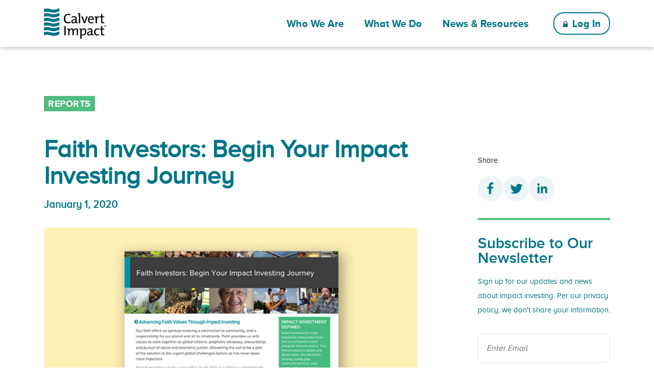

--- FILE ---
content_type: text/html
request_url: https://calvertimpact.org/resources/faith-investors-begin-your-impact-investing-journey
body_size: 15913
content:

    <!DOCTYPE html>
    <html lang="en">
    
    <head>
      <script src="https://www.googleoptimize.com/optimize.js?id=OPT-KNSL552"></script>

      
      <!-- Google Tag Manager -->
      <script>(function(w,d,s,l,i){w[l]=w[l]||[];w[l].push({'gtm.start':
      new Date().getTime(),event:'gtm.js'});var f=d.getElementsByTagName(s)[0],
      j=d.createElement(s),dl=l!='dataLayer'?'&l='+l:'';j.async=true;j.src=
      'https://www.googletagmanager.com/gtm.js?id='+i+dl;f.parentNode.insertBefore(j,f);
      })(window,document,'script','dataLayer','GTM-KW28TZ');</script>
      <!-- End Google Tag Manager -->
      

      <title>Faith Investors: Begin Your Impact Investing Journey | Calvert Impact</title>

      
      <link rel="apple-touch-icon" sizes="180x180" href="https://cdn.sanity.io/files/9c0o0tdy/production/4b3ace886340d3b167e0f6217714be31b28fd0b5.svg?w=180&h=180&fit=fill&f=center&q=100">
      <link rel="icon" type="image/png" sizes="32x32" href="https://cdn.sanity.io/files/9c0o0tdy/production/4b3ace886340d3b167e0f6217714be31b28fd0b5.svg?w=32&h=32&fit=fill&f=center&q=100">
      <link rel="icon" type="image/png" sizes="16x16" href="https://cdn.sanity.io/files/9c0o0tdy/production/4b3ace886340d3b167e0f6217714be31b28fd0b5.svg?w=16&h=16&fit=fill&f=center&q=100">
      <link rel="mask-icon" href="https://cdn.sanity.io/files/9c0o0tdy/production/4b3ace886340d3b167e0f6217714be31b28fd0b5.svg" color="#ffffff">
      <link rel="shortcut icon" href="https://cdn.sanity.io/files/9c0o0tdy/production/4b3ace886340d3b167e0f6217714be31b28fd0b5.svg">
      

      <meta name="theme-color" content="#ffffff">
      <meta name="viewport" content="width=device-width, initial-scale=1">
      <meta http-equiv="Content-Type" content="text/html; charset=utf-8" />

      <meta name="title" content="Faith Investors: Begin Your Impact Investing Journey">
      
      

      <!-- Twitter Card data -->
      <meta name="twitter:card" content="summary_large_image">
      <meta name="twitter:site" content="@CalvertImpact">
      <meta name="twitter:title" content="Faith Investors: Begin Your Impact Investing Journey">
      
      <meta name="twitter:creator" content="@CalvertImpact">
      

      <!-- Open Graph data -->
      <meta property="og:title" content="Faith Investors: Begin Your Impact Investing Journey" />
      <meta property="og:type" content="website" />
      <meta property="og:url" content="" />
      
      
      <meta property="og:site_name" content="Calvert Impact" />

      <!-- BOOTSTRAP 5 -->
      <link rel="stylesheet" href="https://stackpath.bootstrapcdn.com/bootstrap/5.0.0-alpha1/css/bootstrap.min.css" integrity="sha384-r4NyP46KrjDleawBgD5tp8Y7UzmLA05oM1iAEQ17CSuDqnUK2+k9luXQOfXJCJ4I" crossorigin="anonymous">
      <script src="https://cdn.jsdelivr.net/npm/@popperjs/core@2.9.1/dist/umd/popper.min.js" integrity="sha384-SR1sx49pcuLnqZUnnPwx6FCym0wLsk5JZuNx2bPPENzswTNFaQU1RDvt3wT4gWFG" crossorigin="anonymous"></script>
      <script src="https://cdn.jsdelivr.net/npm/bootstrap@5.0.0-beta3/dist/js/bootstrap.min.js" integrity="sha384-j0CNLUeiqtyaRmlzUHCPZ+Gy5fQu0dQ6eZ/xAww941Ai1SxSY+0EQqNXNE6DZiVc" crossorigin="anonymous"></script>

      <link rel='stylesheet' href='/public/css/main.css' />

      
      <script src="https://invest.calvertimpactcapital.org/static/js/embed-login.js"></script>
      

      <script src="/public/js/main.js"></script>
    </head>
  
    <body>
      
    <header class="container-full">
      
      <!-- Google Tag Manager (noscript) -->
      <noscript>
        <iframe src="https://www.googletagmanager.com/ns.html?id=GTM-KW28TZ"
                height="0" width="0" style="display:none;visibility:hidden"></iframe>
      </noscript>
      <!-- End Google Tag Manager (noscript) -->
      

      <div class="container">
        <div class="menu-flex" id="menu-desktop">
          <a href="/" aria-label="home" class="menu-logo">
            <img class="logo" src="https://cdn.sanity.io/files/9c0o0tdy/production/f98a60268402107744c2f12207c95f0548a7d0e0.png" alt="Calvert Impact Logo">
          </a>

          
    <div class="menu-item">
      <span class="bold medium menu-link has-dropdown">Who We Are</span>

      
        <div class="menu-dropdown" role="menu">
          <a class="medium bold" href="/about">About</a><a class="medium bold" href="/about/team">Our Team</a><a class="medium bold" href="/about/board">Our Board</a><a class="medium bold" href="/financials-and-reports">Financials and Reports</a><a class="medium bold" href="/contact">Contact Us</a>
        </div>
      
    </div>
  
    <div class="menu-item">
      <span class="bold medium menu-link has-dropdown">What We Do</span>

      
        <div class="menu-dropdown" role="menu">
          <a class="medium bold" href="/investing">Product & Services</a><a class="medium bold" href="/impact">Our Impact</a>
        </div>
      
    </div>
  
    <div class="menu-item">
      <a href="/resources" class="bold medium menu-link">News & Resources</a>

      
    </div>
  

          <div class="menu-buttons">
            
            <a href="https://invest.calvertimpactcapital.org/#/login" target="_blank">
              <button class="outline bold medium green-lock">Log In</button>
            </a>
            

          </div>
        </div>

        <!-- Mobile Menu -->
        <div class="menu-links container" id="menu-mobile">
          <div class="menu-flex">
            <a href="/" aria-label="home" class="menu-logo">
              <img class="logo" src="https://cdn.sanity.io/files/9c0o0tdy/production/f98a60268402107744c2f12207c95f0548a7d0e0.png" alt="Calvert Impact Logo" />
            </a>
            <div class="menu-buttons">

              <div id="mobileMenuBtn" class="menu-button" onclick="showMenu();">
                <div class="nav-bar bar-one"></div>
                <div class="nav-bar bar-two"></div>
                <div class="nav-bar bar-three"></div>
              </div>
            </div>
          </div>
        </div>
      </div>

      
    <div id="mobile-menu-links">
      <div class="container">
        
    <div class="mobile-row has-dropdown" id="about-button" onclick="slideToggle('about');">
      
      <p class="menu-link-mobile small bold">Who We Are</p>
      <i class="down-arrow"></i>
      
    </div>

    
    <div class="mobile-nav-col" id="about">
      <div class="mobile-nav-links">
        <a class="menu-link-mobile small bold" href="/about">About</a><a class="menu-link-mobile small bold" href="/about/team">Our Team</a><a class="menu-link-mobile small bold" href="/about/board">Our Board</a><a class="menu-link-mobile small bold" href="/about/financials-and-reports">Financials and Reports</a><a class="menu-link-mobile small bold" href="/about/contact">Contact Us</a>
      </div>
    </div>
    
  
    <div class="mobile-row has-dropdown" id="investing-button" onclick="slideToggle('investing');">
      
      <p class="menu-link-mobile small bold">What We Do</p>
      <i class="down-arrow"></i>
      
    </div>

    
    <div class="mobile-nav-col" id="investing">
      <div class="mobile-nav-links">
        <a class="menu-link-mobile small bold" href="/investing">Product & Services</a><a class="menu-link-mobile small bold" href="/impact">Our Impact</a>
      </div>
    </div>
    
  
    <div class="mobile-row" id="resources-button">
      
      <a href="/resources">
        <p class="menu-link-mobile small bold">News & Resources</p>
      </a>
      
    </div>

    
  

        <div class="mobile-row">
          <div class="menu-buttons">
            
            <a href="https://invest.calvertimpactcapital.org/#/login" target="_blank">
              <button class="outline small bold green-lock">Log In</button>
            </a>
            
          </div>
        </div>
      </div>
    </div>
  
      <div id="search-overlay"></div>
    </header>
  

      <main>
        
<div class="container post">
  <div class="row">
    <div class="col-lg-8 post-content">
      <p class="label green-bg">Reports</p>

      <h1 class="post-title-hero">Faith Investors: Begin Your Impact Investing Journey</h1>

      <p class="post-author-date">January 1, 2020</p>

      <div class="post-image-wrapper">
              <img class="post-image" src="https://cdn.sanity.io/images/9c0o0tdy/production/99d1e87a13c0823bcfcf39951eb57492cacc4c22-1246x630.png?w=850&fit=max&q=90" alt="Faith Investors: Begin Your Impact Investing Journey"/>
              
            </div>

      <div class="page-content">
        <p><a href="//assets.contentful.com/4oaw9man1yeu/7E0qZZ0FbS3gFRLpefXbJe/f051a29667ccab6b218cdfeb31b89dcd/faith-investing-one-pager.pdf" target="_blank" rel="noopener noreferrer">Faith Investors: Begin Your Impact Investing Journey</a></p>
      </div>

      <div class="post-tags divider">
        <a href="/resources/category/reports" class="tag">Reports</a>
        <a href="/resources/category/faith" class="tag">Faith and Investing</a>
        
      </div>
    </div>
    <div class="col-lg-3 offset-lg-1 post-sidebar">
      <div class="sidebar-section sidebar-share">
        <p class="share-label">Share</p>
        <div class="post-share">
          <a class="facebook custom share" id="facebook-url" title="Facebook Share" href="https://www.facebook.com/sharer.php?u=https://calvertimpactcapital.org/resources/[object Object]" target="_blank">
            <img src="/public/images/facebook_logo.svg" alt="Share on Facebook">
          </a>
          <a class="twitter custom share" id="twitter-url" aria-label="twitter share" title="Twitter Share" href="https://twitter.com/share?url=https://calvertimpactcapital.org/resources/[object Object]" target="_blank">
            <img src="/public/images/twitter_logo.svg" alt="Share on Twitter">
          </a>
          <a class="linkedin custom share" id="linkedin-url" aria-label="Linkedin share" title="Linkedin Share" href="https://www.linkedin.com/shareArticle?mini=true&url=https://calvertimpactcapital.org/resources/[object Object]" target="_blank">
            <img src="/public/images/linkedin_logo.svg" alt="Share on LinkedIn">
          </a>
        </div>
      </div>
      <hr class="sidebar-divider">
      <div class="sidebar-section">
        <h4 class="blue">Subscribe to Our Newsletter</h4>
        <p class="blue">Sign up for our updates and news about impact investing. Per our privacy policy, we don't share your information.</p>

        <form class="js-cm-form" id="subForm" action="https://www.createsend.com/t/subscribeerror?description=" method="post" data-id="191722FC90141D02184CB1B62AB3DC262A82964808254382CE50D882FC91B3F0693A7BA3D977A3D09AD7FDCBCBEC2B30243BA7F1F936749E37D9B2333CF16C0F">
          <input autocomplete="Email" aria-label="Email" placeholder="Enter Email" class="js-cm-email-input qa-input-email" id="fieldEmail" maxlength="200" name="cm-quuqk-quuqk" required="" type="email">
          <button class="blue small bold" type="submit">Sign Up</button>
        </form>
        <script type="text/javascript" src="https://js.createsend1.com/javascript/copypastesubscribeformlogic.js"></script>
      </div>
    </div>
  </div>
</div>
      </main>

      
    <div class="footer-wrapper no-pre-footer">
      
      
      
    <div class="container-full footer blue-bg">
      <div class="container">
        <div class="row">
          <div class="col-lg-12">
            <a href="/" aria-label="home" class="footer-logo">
                  <img class="logo" src="https://cdn.sanity.io/files/9c0o0tdy/production/543781d0758724acd628e551fcb913133e88134f.svg" alt="Calvert Impact Logo" />
                </a>
          </div>
          <div class="col-md-4 col-lg-3 row">
            <div id="footerMenu" class="mb-3 col-6 col-md-12">
              <a class="medium text-light semibold footer-link" href="/about">Who We Are</a><br><a class="medium text-light semibold footer-link" href="/investing">What We Do</a><br><a class="medium text-light semibold footer-link" href="/resources">News & Resources</a><br><a class="medium text-light semibold footer-link" href="/impact">Impact</a><br><a class="medium text-light semibold footer-link" href="/careers">Careers</a><br><a class="medium text-light semibold footer-link" href="/contact">Contact</a><br>
            </div>
            <div class="col-6 col-md-12">
            <p class="small whitespace-prewrap">7550 Wisconsin Avenue
8th Floor
Bethesda, Maryland 20814</p>
            <span>Phone: </span><a class="footer-phone text-white small" href="tel:800-248-0337">800-248-0337</a><br>
            <span>Fax: </span><a class="footer-fax text-white small" href="tel:301-576-8444">301-576-8444</a><br>
            <a class="footer-email text-white small" href="mailto:info@calvertimpact.org">info@calvertimpact.org</a>
            </div>
            <div class="mt-md-4 d-xs-block d-lg-none">
              <span class="medium semibold mr-2">Follow us on</span>
              
                <a href="https://www.linkedin.com/company/calvert-impact" target="_blank" class="social-media-icon">
                  <img class="footer-social-img" alt="Calvert LinkedIn" src="/public/images/linkedin_logo_footer.svg">
                </a>
              
            </div>
          </div>
          <div class="col-lg-3 col-md-0 d-none d-lg-block">
            <div class="footer-social">
              <span class="medium semibold">Follow us on</span>
              
                <a href="https://www.linkedin.com/company/calvert-impact" target="_blank" class="social-media-icon">
                  <img class="footer-social-img" alt="Calvert LinkedIn" src="/public/images/linkedin_logo_footer.svg">
                </a>
              
            </div>
          </div>
          <div class="col-md-8 col-lg-6">
                      
              <div class="footer-text d-none d-md-block">
                <p class="small">Calvert Impact Capital, Inc., a 501(c)(3) nonprofit and a subsidiary of Calvert Impact, Inc., offers the Community Investment Note. Calvert Impact Climate, Inc., a 501(c)(3) nonprofit and a subsidiary of Calvert Impact, Inc., offers the Cut Carbon Note. The Community Investment Note and Cut Carbon Note are subject to certain risks, are not mutual funds, are not FDIC or SIPC insured, and should not be confused with any Calvert Research and Management-sponsored investment product. The Community Investment Notes and the Cut Carbon Notes are debt securities subject to the terms, conditions and risks described in the current prospectus, prospectus supplement(s) and pricing supplements, as applicable, including risk of possible loss of the amount invested. Payment is dependent on the issuer’s financial condition at the time payment is due. Any decision to invest in these securities through this Site should only be made after reading the applicable prospectus, prospectus supplement(s) and pricing supplement or by calling 800-248-0337.</p>
<p class="small">This is not an offer to sell you our securities and we are not soliciting you to buy our securities. The offering is made solely by the Prospectus. We will offer and sell our securities only in states where authorized.</p>
              </div>
            
          </div>
          <div class="col-lg-12">
            <div class="footer-bottom-flex">
              <div class="copyright medium semibold">
                © <script>document.write(new Date().getFullYear())</script> CALVERT IMPACT, INC. ALL RIGHTS RESERVED.
              </div>
              <div class="footer-toc">
                <a class="medium semibold" title="Privacy Policy" href="/privacy">Privacy Policy</a>
                <a class="medium semibold" title="Terms of Use" href="/terms-of-use">Terms of Use</a>
              </div>
            </div>
          </div>
        </div>
      </div>
    </div>
  
    </div>
  
    </body>
    </html>
  

--- FILE ---
content_type: text/css;charset=utf-8
request_url: https://calvertimpact.org/public/css/main.css
body_size: 147289
content:
@import url("/public/fonts/fonts.css");
/*** SPACERS ***/
/*** USE MIXINS FOR SPACERS 5-9 THAT CHANGE BELOW TABLET ***/
/*** COLORS ***/
.blue {
  color: #007588 !important;
}
.blue > strong > a {
  color: #007588 !important;
}
.blue > a {
  color: #007588 !important;
}

.green {
  color: #52bc7f !important;
}

.grey {
  color: #747474 !important;
}

.grey-bg {
  background-color: #eef5f6 !important;
}

.blue-bg {
  background-color: #007588 !important;
}

/*** FONTS ***/
body {
  font-family: "Proxima Nova", Arial, sans-serif !important;
  color: #383838 !important;
  overflow-x: hidden;
}

/*** HEADERS ***/
h1 {
  font: 56px/56px "Proxima Nova", Arial, sans-serif;
  margin-bottom: 16px;
}

h2 {
  font: 45px/0.99 "Proxima Nova Bold", Arial, sans-serif;
  margin-bottom: 32px;
  color: #007588;
}

h3 {
  font: 30px/36px "Proxima Nova Bold", Arial, sans-serif;
  margin-bottom: 16px;
}

h4 {
  font: 24px/29px "Proxima Nova Semibold", Arial, sans-serif;
  margin-bottom: 16px;
}

h5 {
  font: 24px/29px "Proxima Nova Semibold", Arial, sans-serif;
  margin-bottom: 16px;
}

h6 {
  font: 20px/24px "Proxima Nova Bold", Arial, sans-serif;
}

@media (max-width: 767px) {
  h1 {
    font: 40px/40px "Proxima Nova", Arial, sans-serif;
  }
  h1.large {
    font: 56px/56px "Proxima Nova", Arial, sans-serif !important;
  }
}
/*** FONTS ***/
p {
  font-family: "Proxima Nova", Arial, sans-serif;
  font-size: 20px;
  line-height: 28px;
}

.large,
.large p,
.large li {
  font-size: 24px;
  line-height: 28px;
}

h1.large {
  font-size: 75px;
  margin-bottom: 24px;
  line-height: 75px;
}

.medium {
  font-size: 20px;
  line-height: 24px;
}

.small {
  font-size: 15px;
  line-height: 18px;
}

.x-small {
  font-size: 13px;
  line-height: 16px;
}

.bold,
strong {
  font-family: "Proxima Nova Bold", Arial, sans-serif !important;
}

.semibold {
  font-family: "Proxima Nova Semibold", Arial, sans-serif !important;
}

.light {
  font-family: "Proxima Nova Light", Arial, sans-serif !important;
}

.regular {
  font-family: "Proxima Nova", Arial, sans-serif !important;
}

.label {
  text-transform: uppercase;
  font-size: 18px;
  line-height: 22px;
  font-family: "Proxima Nova Bold", Arial, sans-serif;
  letter-spacing: 0.5px;
}
.label.green-bg {
  background-color: #52bc7f;
  padding: 4px 8px;
  color: #fff;
  display: inline-block;
}

.label-sm {
  text-transform: uppercase;
  font: 14px/17px "Proxima Nova Bold", Arial, sans-serif;
  letter-spacing: 0.4px;
}

.label-xs {
  text-transform: uppercase;
  font: 13px/16px "Proxima Nova Bold", Arial, sans-serif;
}

a {
  color: #007588;
}

a:hover {
  color: #175b69;
}

.caption {
  font-size: 14px !important;
  line-height: 20px !important;
  margin-bottom: 24px;
  color: #747474;
  font-style: italic;
}
.caption img {
  display: block;
}

.quote {
  font-size: 90px;
  margin-bottom: 0;
}

.italic {
  font-style: italic;
}

/*** LISTS ***/
li {
  padding-left: 16px;
  margin-bottom: 8px;
  font-size: 20px;
}

/*** BUTTONS ***/
button,
.btn {
  border-radius: 20px !important;
  border: none;
  padding: 8px 16px;
  outline: none;
  font-family: "Proxima Nova Semibold", Arial, sans-serif;
}
button a,
.btn a {
  color: #fff !important;
  text-decoration: none;
}
button:focus, button:hover,
.btn:focus,
.btn:hover {
  outline: none !important;
}
button:hover,
.btn:hover {
  text-decoration: underline;
}
button,
.btn {
  /*** button colors ***/
}
button.blue,
.btn.blue {
  background-color: #007588;
  color: #fff !important;
  border: 2px solid #007588;
}
button.outline,
.btn.outline {
  border: 2px solid #007588;
  color: #007588;
  background-color: transparent;
}
button.outline a,
.btn.outline a {
  color: #007588 !important;
}
button.outline.white,
.btn.outline.white {
  border: 2px solid #fff;
  background-color: transparent;
  color: #fff;
}
button.outline.white a,
.btn.outline.white a {
  color: #fff !important;
}
button.outline.green,
.btn.outline.green {
  border: 2px solid #52bc7f;
  color: #52bc7f !important;
  background-color: transparent;
}
button.outline.green a,
.btn.outline.green a {
  color: #52bc7f !important;
}
button.green,
.btn.green {
  background-color: #52bc7f;
  color: #fff !important;
  border: 2px solid #52bc7f;
}

/*** GLOBAL ELEMENTS ***/
.arrow::after {
  content: url("/public/images/teal_arrow_r.svg");
  padding-left: 8px;
  vertical-align: -15%;
}

.back-arrow::before {
  content: url("/public/images/teal_arrow_l.svg");
  padding-right: 8px;
  vertical-align: -15%;
}

.green-arrow::after {
  content: url("/public/images/green_arrow_r.svg");
  vertical-align: -15%;
}

.white-arrow::after {
  content: url("/public/images/white_arrow_r.svg");
  padding-left: 8px;
}

.lock::before {
  content: url("/public/images/white_lock.svg");
  padding-right: 8px;
}

.green-lock::before {
  content: url("/public/images/green_lock.svg");
  padding-right: 8px;
}

.divider {
  border-top: 6px solid #e7e7e7;
  margin-top: 48px;
  padding-top: 32px;
}

.logo-download a {
  font-family: "Proxima Nova Bold", Arial, sans-serif;
  color: #383838;
  text-decoration: none;
}
.logo-download a:hover {
  text-decoration: underline;
}
.logo-download a::after {
  content: "";
  background-image: url("/public/images/green_download.svg");
  width: 25px;
  height: 25px;
  display: inline-block;
  background-repeat: no-repeat;
  background-size: contain;
  vertical-align: middle;
  margin-bottom: 4px;
  margin-left: 8px;
}

.stat-flex {
  display: flex;
  margin-top: 64px;
}
.stat-flex .stat {
  flex-basis: 25%;
  text-align: center;
  padding-right: 16px;
  padding-left: 16px;
}
.stat-flex .stat p {
  font-size: 13px;
  line-height: 16px;
}
.stat-flex .stat strong {
  color: #398c6d;
  display: block;
  font-size: 44px;
  line-height: 36px;
  font-family: "Proxima Nova Semibold", Arial, sans-serif;
}
.stat-flex .stat img {
  margin-top: 0;
  margin-bottom: 0;
  width: 72px;
}

/*** INPUTS ***/
input {
  font-family: "Proxima Nova", Arial, sans-serif;
  color: #383838;
}
input::placeholder {
  color: #747474;
}

input,
input:focus {
  outline: none;
}

/*** FLOATS ***/
.left,
.left-75,
.left-50,
.left-33 {
  float: left;
}

.right,
.right-75,
.right-50,
.right-33 {
  float: right;
}

.right-75,
.left-75,
.right-75 p,
.left-75 p,
.right-50,
.left-50,
.right-50 p,
.left-50 p,
.right-33,
.left-33,
.right-33 p,
.left-33 p {
  font-size: 14px;
  line-height: 20px;
  margin-bottom: 24px;
  color: #747474;
  font-style: italic;
}
.right-75 img,
.left-75 img,
.right-75 p img,
.left-75 p img,
.right-50 img,
.left-50 img,
.right-50 p img,
.left-50 p img,
.right-33 img,
.left-33 img,
.right-33 p img,
.left-33 p img {
  margin-bottom: 8px !important;
}

.right-75,
.right-50,
.right-33 {
  margin-left: 24px;
}

.left-75,
.left-50,
.left-33 {
  margin-right: 24px;
}

.right-75,
.left-75 {
  width: calc(75% - 12px);
}
.right-75 img,
.left-75 img {
  width: 100%;
  box-shadow: 2px 3px 8px 0 rgba(0, 0, 0, 0.2);
  border-radius: 6px;
}

.right-50,
.left-50 {
  width: calc(50% - 12px);
}
.right-50 img,
.left-50 img {
  width: 100%;
  box-shadow: 2px 3px 8px 0 rgba(0, 0, 0, 0.2);
  border-radius: 6px;
}

.right-33,
.left-33 {
  width: calc(30% - 12px);
}
.right-33 img,
.left-33 img {
  width: 100%;
  box-shadow: 2px 3px 8px 0 rgba(0, 0, 0, 0.2);
  border-radius: 6px;
}

.caption img {
  margin-bottom: 8px !important;
}

.clear {
  clear: both;
}

.overflow-hidden {
  overflow: hidden;
}

/*** TABLE ***/
table {
  width: 100%;
  border-collapse: collapse;
  border-radius: 6px;
  overflow: hidden;
  box-shadow: 2px 3px 8px 0 rgba(0, 0, 0, 0.2);
  margin-top: 48px;
  margin-bottom: 48px;
}
table thead tr {
  background-color: #1b6875;
  color: #fff;
  font-family: "Proxima Nova Bold", Arial, sans-serif;
}
table thead tr th {
  padding: 16px 48px;
}
@media (max-width: 1999px) and (min-width: 767px) {
  table thead tr th {
    padding: 16px;
  }
}
table tbody tr:last-child {
  border-bottom: none;
}
table tr {
  border-bottom: 2px solid #f4f4f4;
}
table tr td {
  padding: 16px 48px;
  color: #175b69;
  border-right: 2px solid #f4f4f4;
}
table tr td.blue {
  background-color: #1b6875;
  color: #fff !important;
  font-family: "Proxima Nova Bold", Arial, sans-serif;
}
@media (max-width: 1999px) and (min-width: 767px) {
  table tr td {
    padding: 16px;
  }
}
table tr {
  /*
      td:first-child {
          background-color: $blue-2;
          padding: $spacer-02 $spacer-04;
          color: #fff;
          font-family: $font-bold;
      }
      */
}

@media (max-width: 767px) {
  thead th {
    padding: 4px 8px !important;
  }
  tr,
  tr td {
    padding: 4px 8px !important;
  }
}
.custom-tooltip {
  position: relative;
}

.custom-tooltip .tooltiptext {
  visibility: hidden;
  width: 300px;
  background-color: #fff;
  color: #585858;
  font-size: 14px;
  line-height: 17px;
  text-align: left;
  padding: 15px;
  border-radius: 5px;
  position: absolute;
  z-index: 1;
  left: 50%;
  transform: translateX(-50%);
  top: 38px;
}

.custom-tooltip .tooltiptext::after {
  content: " ";
  position: absolute;
  bottom: 100%;
  left: 50%;
  margin-left: -5px;
  border-width: 10px;
  border-style: solid;
  border-color: transparent transparent #fff transparent;
}

.custom-tooltip:hover .tooltiptext {
  visibility: visible;
}

@media (max-width: 767px) {
  .custom-tooltip .tooltiptext {
    max-width: 275px;
    left: auto;
    right: 0;
    transform: none;
  }
}
/* Position */
.center {
  display: block;
  margin: 16px auto;
}

.whitespace-prewrap {
  white-space: pre-wrap;
}

* {
  margin: 0;
  padding: 0;
}

.carousel-container {
  padding-bottom: 128px;
  padding-top: 96px;
}
.carousel-container .carousel-wrapper {
  display: flex;
  flex-direction: column;
  position: relative;
}
.carousel-container .carousel-wrapper .carousel-headline {
  margin-bottom: 32px;
}
.carousel-container .carousel-wrapper .item {
  margin-bottom: 48px;
  margin-top: 0;
  margin-left: auto;
  margin-right: auto;
  background-color: #ffffff;
  display: flex;
  flex-wrap: nowrap;
  width: 100vw;
  padding: 0;
  padding-left: 260px;
  border-radius: 0;
  transition: all 1s;
  align-items: center;
}
.carousel-container .carousel-wrapper .item .contentbox {
  z-index: 4;
  background-color: #1b6875;
  padding: 48px;
  color: #fff;
  border-radius: 6px;
  position: absolute;
  width: 380px;
  height: 380px;
  left: 0;
}
.carousel-container .carousel-wrapper .item .contentbox .small {
  margin-bottom: 0;
  min-width: 40px;
}
.carousel-container .carousel-wrapper .item .contentbox .carousel-item-flex {
  display: flex;
  justify-content: space-between;
  align-items: flex-end;
}
.carousel-container .carousel-wrapper .item .contentbox .carousel-item-flex .bold {
  padding-right: 32px;
}
.carousel-container .carousel-wrapper .item .contentbox a {
  color: #fff;
}
.carousel-container .carousel-wrapper .item .contentbox a:hover {
  text-decoration: underline;
}
.carousel-container .carousel-wrapper .item .inner {
  transition: transform 0.75s ease-in-out;
  display: flex;
  justify-content: flex-start;
  align-items: center;
  flex-wrap: nowrap;
}
.carousel-container .carousel-wrapper .item .inner .inner__item {
  margin: 0 20px;
  transition: width 0.3s ease-in, height 0.3s ease-in, opacity 0.3s ease-in 0.9s;
  display: flex;
  justify-content: center;
  align-items: center;
  width: 660px;
  visibility: visible;
  opacity: 1;
}
.carousel-container .carousel-wrapper .item .inner .inner__item img {
  width: 100%;
  aspect-ratio: 900/600;
  object-fit: cover;
  object-position: center;
  display: block;
}
.carousel-container .carousel-wrapper .item .btn {
  position: absolute;
  padding: 0;
}
.carousel-container .carousel-wrapper .item .btn--left {
  z-index: 3;
  left: 0;
  bottom: -48px;
}
.carousel-container .carousel-wrapper .item .btn--right {
  z-index: 3;
  right: 0;
  bottom: -48px;
}
.carousel-container .carousel-wrapper .item .btn img:first-child {
  display: none;
}
.carousel-container .carousel-wrapper .item .btn.first img:last-child, .carousel-container .carousel-wrapper .item .btn.last img:last-child {
  display: none;
}
.carousel-container .carousel-wrapper .item .btn.first img:first-child, .carousel-container .carousel-wrapper .item .btn.last img:first-child {
  display: block;
}
.carousel-container .carousel-wrapper .item .btn:hover {
  text-decoration: none;
}
.carousel-container .carousel-wrapper .item .btn:focus {
  box-shadow: none;
}
.carousel-container .carousel-wrapper .item .carousel-indicators {
  bottom: -32px;
}
.carousel-container .carousel-wrapper .item .carousel-indicators button {
  background-color: #1b6875;
  padding: 2px 72px;
  margin-left: 8px;
  margin-right: 8px;
  opacity: 0.4;
  cursor: default;
}
.carousel-container .carousel-wrapper .item .carousel-indicators button.active {
  opacity: 1;
}
.carousel-container .slide-data:first-child {
  display: block;
}
.carousel-container .slide-data {
  position: absolute;
  top: 50%;
  transform: translateY(-50%);
  width: calc(100% - 96px);
  /*padding: 48px;*/
  transition: all 0.3s ease;
  opacity: 0;
  display: none;
}
.carousel-container .slide-data.active {
  animation: slider-data-move 0.3s cubic-bezier(0.39, 0.89, 0.89, 1);
  animation-fill-mode: forwards;
  animation-delay: 0.5s;
  display: block;
}
.carousel-container .slide-data .label-xs {
  font-family: "Proxima Nova", Arial, sans-serif;
  margin-bottom: 32px;
}
.carousel-container .slide-data h3 {
  font-size: 25px;
  line-height: 27px;
}
.carousel-container .slide-data p {
  display: -webkit-box;
  -webkit-box-orient: vertical;
  -webkit-line-clamp: 5;
  overflow: hidden;
}
.carousel-container .slide-data a {
  text-decoration: none;
  font-family: "Proxima Nova Bold", Arial, sans-serif;
  text-decoration: underline;
  font-size: 20px;
}
.carousel-container .slide-data a:hover {
  text-decoration: underline;
}
.carousel-container .slide-data .partner-profiles .blue,
.carousel-container .slide-data .partner-profiles .green {
  color: #fff !important;
}
.carousel-container .slide-data .partner-profiles .label {
  font-size: 20px;
  line-height: 24px;
}
.carousel-container .slide-data .partner-profiles p {
  font-size: 20px;
}
.carousel-container .slide-data .partner-profiles p a {
  text-decoration: underline;
}
.carousel-container .slide-data .partner-profiles p:nth-child(n+4) {
  display: none;
}
.carousel-container .slide-data .stats {
  margin-bottom: 16px;
}
.carousel-container .slide-data .stats img {
  margin-right: 16px;
  margin-top: 0;
  max-width: 70px;
}
.carousel-container .slide-data .stats p {
  overflow: visible !important;
  font-size: 20px;
  line-height: 26px;
  margin-bottom: 1rem;
  display: block;
}
.carousel-container .slide-data .stats p:last-child {
  margin-bottom: 0;
}
.carousel-container .slide-data .stats p a {
  text-decoration: underline;
}
.carousel-container .slide-data .stats p.stat-arrow {
  padding-left: 32px;
}
.carousel-container .slide-data .stats p.stat-arrow::before {
  content: "";
  display: inline-block;
  width: 24px;
  height: 24px;
  background-image: url("/public/images/green-arrow.svg");
  background-size: contain;
  background-repeat: no-repeat;
  margin-left: -32px;
  margin-right: 8px;
  vertical-align: middle;
}

@media (max-width: 1199px) {
  .carousel-container .carousel-wrapper .item .carousel-indicators button {
    padding: 2px 64px;
  }
}
@media (max-width: 991px) {
  .carousel-container .carousel-wrapper .item {
    padding-left: 100px;
  }
  .carousel-container .carousel-wrapper .item .carousel-indicators button {
    padding: 2px 32px;
  }
}
@media (max-width: 767px) {
  .carousel-container {
    padding-left: 0px;
    padding-right: 0px;
    margin-left: 0px;
    margin-right: 0px;
    padding-bottom: 32px;
    max-width: 100%;
    overflow: hidden;
  }
  .carousel-container .carousel-wrapper .carousel-headline {
    padding-left: 15px;
    padding-right: 15px;
  }
  .carousel-container .carousel-wrapper .item {
    padding-left: 0;
    display: block;
    width: 100%;
  }
  .carousel-container .carousel-wrapper .item .contentbox {
    position: relative;
    width: 94%;
    margin-left: 3%;
    margin-top: -20px;
    height: 380px;
    padding: 24px;
  }
  .carousel-container .carousel-wrapper .item .contentbox .slide-data {
    width: calc(100% - 48px);
    padding: 24px;
  }
  .carousel-container .carousel-wrapper .item .contentbox .slide-data .stats p {
    font-size: 20px;
    display: block;
    width: 100%;
    float: left;
  }
  .carousel-container .carousel-wrapper .item .contentbox .slide-data .stats img {
    margin-top: -14px;
  }
  .carousel-container .carousel-wrapper .item .inner .inner__item {
    margin: 0;
    min-width: 100%;
  }
  .carousel-container .carousel-wrapper .item .carousel-indicators {
    bottom: 16px;
  }
  .carousel-container .carousel-wrapper .item .carousel-indicators button {
    padding: 2px 16px;
    margin-left: 4px;
    margin-right: 4px;
  }
  .carousel-container .carousel-wrapper .item .btn--left {
    left: 24px;
    bottom: 0px;
  }
  .carousel-container .carousel-wrapper .item .btn--right {
    right: 24px;
    bottom: 0px;
  }
}
@media (max-width: 420px) {
  .item .contentbox .slide-data p {
    display: -webkit-box;
    -webkit-box-orient: vertical;
    -webkit-line-clamp: 4;
    overflow: hidden;
  }
}
@media (max-width: 340px) {
  .item .carousel-indicators {
    display: none;
  }
}
@keyframes slider-data-move {
  0% {
    transform: translateY(-45%);
    opacity: 0;
  }
  100% {
    transform: translateY(-50%);
    opacity: 1;
  }
}
.portfolio-section-spacer {
  padding-top: 96px;
  padding-bottom: 128px;
}

#sectorTabContent .tab-pane p,
#sectorTabContent .tab-pane li,
#sectorTabContent .tab-pane ol {
  font-size: 16px;
  line-height: 20px;
}

.sector-tabs-mobile .card-body p,
.sector-tabs-mobile .card-body li,
.sector-tabs-mobile .card-body ol {
  font-size: 16px;
  line-height: 20px;
}

#menu-search img {
  width: 16px;
  height: 16px;
}

.search-input {
  position: absolute;
  top: 66px;
  right: -20px;
  display: none;
  background: #f2f2f2;
  border-top: 6px solid #51BC7F;
  padding: 1.5rem 1rem;
  z-index: 2;
  width: 280px;
  box-shadow: 0 0px 10px 5px rgba(0, 0, 0, 0.1);
}
.search-input input {
  height: 40px;
  padding: 0 10px 0 35px;
  width: 250px;
  border: 1px solid #adadad;
  margin: 0 auto;
  display: block;
  background: url(/public/images/search.svg) left center #fff;
  background-size: 16px;
  background-repeat: no-repeat;
  background-position-x: 10px;
}
.search-input input:focus {
  outline: none;
}
.search-input .close-search {
  border: none;
  width: 13px;
  height: 25px;
  display: none;
  position: absolute;
  top: 2rem;
  right: 2rem;
  background: none;
  margin-right: 0;
  border-radius: 0px !important;
  padding: 0;
}
.search-input .close-search img {
  width: 100%;
}
.search-input .close-search:hover {
  opacity: 0.75;
}
.search-input.show {
  display: block;
}
.search-input .search-stats {
  position: absolute;
  bottom: 0;
  left: 0;
  height: 40px;
  margin-bottom: -30px;
  font-size: 12px;
  padding: 0 1rem;
  background: #f2f2f2;
  width: 100%;
  line-height: 40px;
  display: none;
}
.search-input.large-search {
  display: block;
  top: 0;
  position: fixed;
  right: auto;
  transform: translate(-50%, 125px);
  width: 100%;
  max-width: 500px;
  left: 50%;
  padding: 1.5rem 1rem;
  background: #fff;
  animation: slide-search 0.5s cubic-bezier(0.39, 0.9, 0.6, 1);
  animation-fill-mode: forwards;
}
.search-input.large-search input {
  width: 100%;
}
.search-input.large-search .close-search {
  display: block;
}
.search-input.large-search .search-stats.show {
  display: block;
}
.search-input.large-search .search-results {
  position: relative;
  box-shadow: none;
  border: none;
}
.search-input.large-search .search-results a {
  border-bottom: 1px solid #f2f2f2;
  padding: 1rem;
}
.search-input.large-search .search-results a p {
  width: 450px;
}

.search-results {
  position: absolute;
  top: 15px;
  width: 100%;
  background: #fff;
  max-height: 55vh;
  overflow: hidden;
  overflow-y: scroll;
  border: 1px solid #adadad;
  box-shadow: 0 0px 10px 5px rgba(0, 0, 0, 0.075);
  display: none;
}
.search-results.show {
  display: block;
}
.search-results a {
  width: 100%;
  padding: 0.75rem 1rem;
  margin: 0;
  border-top: 0;
  border-bottom: 1px solid #adadad;
  display: block;
  text-decoration: none;
}
.search-results a p {
  font-size: 14px;
  font-weight: 300;
  margin: 0;
  line-height: 1;
  white-space: nowrap;
  text-overflow: ellipsis;
  display: block;
  width: 215px;
  overflow: hidden;
}
.search-results a p em {
  font-weight: bold;
}
.search-results a p:last-child {
  font-size: 12px;
  color: #676868;
  margin-top: 5px;
}
.search-results a:first-child {
  border-top: none;
}
.search-results a:last-child {
  border-bottom: none;
}
.search-results a:hover {
  background: #f2f2f2;
}

@media (max-width: 991px) {
  .search-input {
    right: 0;
    padding: 0.75rem 0.5rem;
  }
  .search-results {
    top: 5px;
  }
}
@media (max-width: 576px) {
  .search-input.large-search {
    width: 300px;
    max-width: 100%;
  }
  .search-input.large-search .search-results a p {
    width: 250px;
  }
}
@keyframes slide-search {
  0% {
    transform: translate(-50%, 125px);
    opacity: 0;
  }
  100% {
    transform: translate(-50%, 100px);
    opacity: 1;
  }
}
.search-overlay {
  background-color: rgba(30, 37, 43, 0.75);
  min-width: 100%;
  min-height: 100%;
  z-index: 3;
  position: fixed;
  top: 0;
  left: 0;
}

.three-column-component {
  padding-top: 48px;
  padding-bottom: 48px;
}
.three-column-component .three-column-header {
  text-align: left;
  margin-bottom: 32px;
  color: #175b69;
}
.three-column-component .three-column-header p {
  margin-bottom: 16px;
}
.three-column-component .three-column-header h2,
.three-column-component .three-column-header h3,
.three-column-component .three-column-header h4 {
  margin-bottom: 48px;
}
.three-column-component .three-column-row {
  display: flex;
  flex-wrap: wrap;
  gap: 24px;
}
@media (min-width: 992px) {
  .three-column-component .three-column-row > div {
    flex: 0 0 calc(33.333% - 16px);
    max-width: calc(33.333% - 16px);
  }
}
@media (max-width: 991px) {
  .three-column-component .three-column-row > div {
    flex: 0 0 100%;
    max-width: 100%;
    margin-bottom: 24px;
  }
}
.three-column-component .column-item h3 {
  margin-bottom: 16px;
}
.three-column-component .column-item .column-text p {
  margin-bottom: 16px;
  line-height: 1.6;
}
.three-column-component .column-item .column-text a {
  color: #007588;
  font-family: "Proxima Nova Semibold", Arial, sans-serif;
  text-decoration: underline;
}
.three-column-component .column-item .column-text a:hover {
  color: #175b69;
}

.have-questions-component {
  background-color: #007588;
  padding-top: 64px;
  padding-bottom: 64px;
  color: white;
}
.have-questions-component .have-questions-title {
  color: white;
  margin-bottom: 32px;
  font-size: 2.5rem;
  font-family: "Proxima Nova Semibold", Arial, sans-serif;
}
.have-questions-component .have-questions-content {
  position: relative;
}
@media (min-width: 992px) {
  .have-questions-component .have-questions-content::before {
    content: "";
    position: absolute;
    left: 50%;
    top: 0;
    bottom: 0;
    width: 1px;
    background-color: rgba(255, 255, 255, 0.3);
    transform: translateX(-50%);
  }
}
.have-questions-component .have-questions-left,
.have-questions-component .have-questions-right {
  padding: 24px;
}
.have-questions-component .have-questions-left h3,
.have-questions-component .have-questions-left h4,
.have-questions-component .have-questions-right h3,
.have-questions-component .have-questions-right h4 {
  color: white;
  margin-bottom: 24px;
  font-family: "Proxima Nova Semibold", Arial, sans-serif;
}
.have-questions-component .have-questions-left p,
.have-questions-component .have-questions-right p {
  color: white;
  margin-bottom: 16px;
  line-height: 1.6;
}
.have-questions-component .have-questions-left a,
.have-questions-component .have-questions-right a {
  color: white;
  font-family: "Proxima Nova Semibold", Arial, sans-serif;
  text-decoration: underline;
}
.have-questions-component .have-questions-left a:hover,
.have-questions-component .have-questions-right a:hover {
  opacity: 0.8;
}
.have-questions-component .have-questions-left a[class*=btn], .have-questions-component .have-questions-left a.button,
.have-questions-component .have-questions-right a[class*=btn],
.have-questions-component .have-questions-right a.button {
  display: inline-block;
  padding: 12px 24px;
  border: 2px solid white;
  border-radius: 25px;
  text-decoration: none;
  transition: all 0.3s ease;
}
.have-questions-component .have-questions-left a[class*=btn]:hover, .have-questions-component .have-questions-left a.button:hover,
.have-questions-component .have-questions-right a[class*=btn]:hover,
.have-questions-component .have-questions-right a.button:hover {
  background-color: white;
  color: #007588;
  opacity: 1;
}
.have-questions-component .have-questions-left {
  display: flow-root;
}
.have-questions-component .have-questions-left img {
  border-radius: 50%;
  width: 110px !important;
  height: 110px !important;
  max-width: 110px !important;
  object-fit: cover;
  margin-right: 24px;
  margin-bottom: 16px;
  float: left;
}
.have-questions-component .have-questions-left figure {
  float: left;
  margin-right: 24px;
  margin-bottom: 16px;
}
.have-questions-component .have-questions-left figure img {
  margin-right: 0;
  margin-bottom: 0;
}
.have-questions-component .have-questions-right img {
  max-width: 100%;
  height: auto;
}
.have-questions-component .have-questions-right a {
  display: inline-block;
  padding: 12px 32px;
  border: 2px solid white;
  border-radius: 50px;
  color: white;
  font-size: 20px;
  font-weight: 700;
  text-decoration: none;
  transition: all 0.3s ease;
  margin-top: 16px;
}
.have-questions-component .have-questions-right a:hover {
  background-color: white;
  color: #007588;
  opacity: 1;
}

.slider-tb-component {
  padding-top: 64px;
  padding-bottom: 64px;
}
.slider-tb-component h2 {
  text-align: left;
  padding: 32px 24px 32px 48px;
}
.slider-tb-component .slider-tb-wrapper {
  display: flex;
  align-items: stretch;
  position: relative;
  overflow: visible;
  width: 100%;
}
@media (max-width: 991px) {
  .slider-tb-component .slider-tb-wrapper {
    flex-direction: column;
  }
}
.slider-tb-component .slider-tb-nav {
  flex: 0 0 35%;
  display: flex;
  flex-direction: column;
  gap: 0;
  min-width: 0;
  border-radius: 8px 0px 0px 8px;
  overflow: visible;
  position: relative;
  z-index: 3;
  align-self: stretch;
  min-height: 100%;
  padding-top: 24px;
  padding-bottom: 48px;
}
@media (max-width: 991px) {
  .slider-tb-component .slider-tb-nav {
    flex: 0 0 100%;
    height: auto;
    border-radius: 8px 8px 0px 0px;
    padding-bottom: 0;
    padding-top: 0;
  }
}
.slider-tb-component .slide-nav-item {
  position: relative;
  padding: 32px 24px 32px 48px;
  cursor: pointer;
  display: flex;
  align-items: center;
  justify-content: space-between;
  opacity: 0.8;
  background-color: var(--theme-color, #007588);
  z-index: 3;
  border-top: 2px solid rgba(255, 255, 255, 0.8);
}
.slider-tb-component .slide-nav-item:first-of-type {
  border-top: none;
}
.slider-tb-component .slide-nav-item {
  /* Arrow only on active item */
}
.slider-tb-component .slide-nav-item.active::after {
  content: "";
  display: block;
  position: absolute;
  top: 50%;
  left: calc(100% - 15px);
  aspect-ratio: 1/1;
  height: 30px;
  transform: translateY(-50%) rotate(45deg);
  transform-origin: center;
  background-color: var(--theme-color, #007588);
  clip-path: polygon(0% 0%, 100% 0, 100% 100%, 100% 100%);
}
@media (max-width: 991px) {
  .slider-tb-component .slide-nav-item.active::after {
    display: none;
  }
}
.slider-tb-component .slide-nav-item:hover::after {
  background: linear-gradient(rgba(255, 255, 255, 0.1), rgba(255, 255, 255, 0.1)), var(--theme-color, #007588);
}
.slider-tb-component .slide-nav-item::before {
  content: "";
  position: absolute;
  left: 0;
  top: 0;
  bottom: 0px;
  width: 12px;
  background-color: transparent;
  transition: background-color 0.3s;
}
.slider-tb-component .slide-nav-item.active {
  opacity: 1;
}
.slider-tb-component .slide-nav-item.active::before {
  background-color: #52bc7f;
}
.slider-tb-component .slide-nav-item.active .slide-nav-title {
  font-family: "Proxima Nova Bold", Arial, sans-serif;
}
.slider-tb-component .slide-nav-item.active .slide-nav-arrow {
  opacity: 0;
  color: #007588;
}
.slider-tb-component .slide-nav-item:hover {
  background-color: rgba(255, 255, 255, 0.1) !important;
}
.slider-tb-component .slide-nav-content {
  flex: 1;
}
.slider-tb-component .slide-nav-title {
  color: #fff;
  margin: 0;
  transition: color 0.3s;
  font-family: "Proxima Nova", Arial, sans-serif;
  font-size: 45px;
  line-height: 0.99;
}
.slider-tb-component .slide-nav-subtitle {
  color: #fff;
  opacity: 0.9;
  margin-top: 8px;
  margin-bottom: 0;
  line-height: 1.4;
}
.slider-tb-component .slide-nav-arrow {
  opacity: 0;
  font-size: 1.5rem;
  color: #fff;
  margin-left: 16px;
  transition: opacity 0.3s, color 0.3s;
}
.slider-tb-component .slider-tb-content {
  flex: 1;
  min-width: 0;
  width: 100%;
  background-color: #fff;
  padding: 64px;
  border-radius: 0px 8px 8px 0px;
  position: relative;
  z-index: 1;
  display: grid;
  align-self: stretch;
}
@media (max-width: 991px) {
  .slider-tb-component .slider-tb-content {
    border-radius: 0px 0px 8px 8px;
    display: block;
    padding: 32px;
  }
}
.slider-tb-component .slide-tb-panel {
  width: 100%;
  max-width: 100%;
  word-break: break-word;
  overflow-wrap: anywhere;
  grid-row: 1/2;
  grid-column: 1/2;
  opacity: 0;
  visibility: hidden;
  pointer-events: none;
  transition: opacity 0.3s ease;
}
.slider-tb-component .slide-tb-panel.active {
  opacity: 1;
  visibility: visible;
  pointer-events: auto;
  position: relative;
  z-index: 1;
}
@media (max-width: 991px) {
  .slider-tb-component .slide-tb-panel {
    opacity: 1;
    visibility: visible;
    pointer-events: auto;
    position: static;
    z-index: auto;
    display: none;
  }
  .slider-tb-component .slide-tb-panel.active {
    display: block;
  }
}
.slider-tb-component .slide-text {
  line-height: 1.6;
}
.slider-tb-component .slide-text h2 {
  margin-left: 0;
  margin-top: 0;
  padding: 0;
}
.slider-tb-component .slide-text p {
  margin-bottom: 16px;
  font-size: 20px;
  color: #231f20;
}
.slider-tb-component .slide-text a {
  font-weight: bold;
  font-size: 20px !important;
}
.slider-tb-component .slide-text button {
  color: var(--theme-color);
  border-color: var(--theme-color);
}
.slider-tb-component .slide-text button:hover {
  background-color: var(--theme-color);
  color: #fff;
}
.slider-tb-component.slider-tb-dark {
  --theme-color: #007588;
  background-color: #eef5f6;
}
.slider-tb-component.slider-tb-dark .slider-tb-nav {
  background-color: #007588;
}
.slider-tb-component.slider-tb-dark .slider-tb-nav .slide-nav-item {
  background-color: #007588;
}
.slider-tb-component.slider-tb-dark .slider-tb-nav .slide-nav-item.active::after {
  background-color: #007588;
}
.slider-tb-component.slider-tb-light {
  --theme-color: #52BC7F;
}
.slider-tb-component.slider-tb-light .slider-tb-nav {
  background-color: #52bc7f;
}
.slider-tb-component.slider-tb-light .slider-tb-nav .slide-nav-item {
  background-color: #52bc7f;
}
.slider-tb-component.slider-tb-light .slider-tb-nav .slide-nav-item.active::after {
  background-color: #52bc7f;
}
.slider-tb-component.slider-tb-light .slider-tb-nav .slide-nav-item.active::before {
  background-color: #8dd4dd;
}
.slider-tb-component.slider-tb-light .slider-tb-nav .slide-nav-item:hover::after {
  background-color: #52bc7f;
}
.slider-tb-component.slider-tb-light .slider-tb-content {
  background-color: rgba(238, 246, 239, 0.28);
}

.slider-lr-component {
  padding: 64px 0;
}
@media (max-width: 767px) {
  .slider-lr-component {
    padding: 64px 1rem;
  }
}
.slider-lr-component .slider-lr-title {
  text-align: left;
  margin-bottom: 32px;
  color: #007588;
}
.slider-lr-component .col-lg-12 {
  position: relative;
}
.slider-lr-component .slider-lr-wrapper {
  position: relative;
  min-height: 0;
  display: flex;
  align-items: stretch;
}
@media (max-width: 991px) {
  .slider-lr-component .slider-lr-wrapper {
    display: block;
    min-height: auto;
  }
}
.slider-lr-component .slide-lr {
  display: none;
  width: 100%;
  position: absolute;
  top: 0;
  left: 0;
  right: 0;
}
.slider-lr-component .slide-lr.active {
  display: block;
  position: relative;
}
@media (max-width: 991px) {
  .slider-lr-component .slide-lr {
    position: relative;
  }
}
.slider-lr-component .slide-content-wrapper {
  display: flex;
  flex-direction: column;
  gap: 32px;
}
.slider-lr-component .slide-top-content {
  display: flex;
  gap: 32px;
  align-items: flex-start;
}
@media (max-width: 768px) {
  .slider-lr-component .slide-top-content {
    flex-direction: column;
  }
}
.slider-lr-component .slide-image {
  flex: 0 0 50%;
}
.slider-lr-component .slide-image img {
  border-radius: 6px;
}
@media (max-width: 768px) {
  .slider-lr-component .slide-image {
    flex: 0 0 100%;
  }
}
.slider-lr-component .slide-image img {
  width: 100%;
  height: auto;
  display: block;
}
.slider-lr-component .slide-text-content h3 {
  color: #007588;
  font-size: 1.5rem;
  font-weight: bold;
  margin-bottom: 16px;
}
.slider-lr-component .slide-text-content .slide-text {
  line-height: 1.6;
}
.slider-lr-component .slide-text-content .slide-text p {
  margin-bottom: 16px;
  line-height: 1.6;
}
.slider-lr-component .slide-text-content .slide-text a {
  color: #175b69;
  font-weight: bold;
}
.slider-lr-component .slide-additional-component {
  width: 100%;
}
.slider-lr-component .slide-additional-component .stats-component {
  padding: 0;
}
.slider-lr-component .slide-additional-component .stats-component .row {
  display: grid;
  grid-template-columns: repeat(3, 1fr);
  gap: 24px;
}
@media (max-width: 768px) {
  .slider-lr-component .slide-additional-component .stats-component .row {
    grid-template-columns: 1fr;
  }
}
.slider-lr-component .slide-additional-component .stats-component .row > div {
  max-width: 100%;
}
.slider-lr-component .slide-additional-component .stats-component .stat-item {
  text-align: center;
  padding: 24px;
  background-color: transparent;
}
.slider-lr-component .slide-additional-component .stats-component .stat-item .stat-value {
  font-size: 2.5rem;
  font-weight: bold;
  color: #398c6d;
  margin-bottom: 8px;
}
.slider-lr-component .slide-additional-component .stats-component .stat-item .stat-description {
  font-size: 0.875rem;
  color: #175b69;
  line-height: 1.4;
}
.slider-lr-component .slide-additional-component .dropdown-component {
  padding: 0;
}
.slider-lr-component .slide-additional-component .dropdown-component h2 {
  font-size: 1.5rem;
  margin-bottom: 24px;
  color: #007588;
}
.slider-lr-component .slide-additional-component .dropdown-component .dropdown-item {
  border: none;
  border-bottom: 1px solid #747474;
  margin-bottom: 0;
}
.slider-lr-component .slide-additional-component .dropdown-component .dropdown-item:last-child {
  border-bottom: none;
}
.slider-lr-component .slide-additional-component .dropdown-component .dropdown-item.active .dropdown-toggle {
  background-color: transparent;
}
.slider-lr-component .slide-additional-component .dropdown-component .dropdown-toggle {
  background-color: transparent;
  border: none;
  padding: 24px 0;
  width: 100%;
  text-align: left;
  position: relative;
}
.slider-lr-component .slide-additional-component .dropdown-component .dropdown-toggle:focus {
  outline: none;
  box-shadow: none;
}
.slider-lr-component .slide-additional-component .dropdown-component .dropdown-toggle .dropdown-icon {
  display: none;
}
.slider-lr-component .slide-additional-component .dropdown-component .dropdown-toggle h4 {
  font-size: 18px;
  font-weight: bold;
  color: #007588;
  margin: 0;
  padding-right: 96px;
}
.slider-lr-component .slide-additional-component .dropdown-component .dropdown-toggle h4:after {
  content: none !important;
  display: none !important;
}
.slider-lr-component .slide-additional-component .dropdown-component .dropdown-content {
  max-height: 0;
  opacity: 0;
  overflow: hidden;
  transition: all 0.3s ease-in-out;
  padding: 0;
}
.slider-lr-component .slide-additional-component .dropdown-component .dropdown-content p {
  color: #175b69;
  line-height: 1.6;
}
.slider-lr-component .slide-additional-component .dropdown-component .dropdown-item.active .dropdown-content {
  max-height: 1000px;
  opacity: 1;
  padding: 0 0 32px 0;
}
.slider-lr-component .slider-lr-navigation {
  display: flex;
  justify-content: space-between;
  align-items: center;
  margin-top: 32px;
  margin-bottom: 32px;
  width: 100%;
}
.slider-lr-component .btn {
  position: relative;
  padding: 0;
  background: transparent;
  border: none;
  cursor: pointer;
}
.slider-lr-component .btn--left, .slider-lr-component .btn--right {
  z-index: 3;
  flex-shrink: 0;
}
.slider-lr-component .btn img:first-child {
  display: none;
}
.slider-lr-component .btn.first img:last-child, .slider-lr-component .btn.last img:last-child {
  display: none;
}
.slider-lr-component .btn.first img:first-child, .slider-lr-component .btn.last img:first-child {
  display: block;
}
.slider-lr-component .btn:hover {
  text-decoration: none;
}
.slider-lr-component .btn:focus {
  box-shadow: none;
  outline: none;
}
.slider-lr-component .slider-lr-indicators {
  display: flex;
  justify-content: center;
  align-items: center;
  gap: 8px;
  flex: 1;
}
.slider-lr-component .slider-lr-indicators button {
  background-color: #1b6875;
  padding: 2px 72px;
  margin-left: 8px;
  margin-right: 8px;
  opacity: 0.4;
  cursor: pointer;
  border: none;
}
.slider-lr-component .slider-lr-indicators button.active {
  opacity: 1;
}
.slider-lr-component .slider-lr-static-component {
  margin-top: 96px;
}
.slider-lr-component .slider-lr-static-component .dropdown-component {
  padding: 0;
}
.slider-lr-component .slider-lr-static-component .dropdown-component h2 {
  text-align: left;
}

.dropdown-component {
  padding: 64px 0;
}
@media (max-width: 767px) {
  .dropdown-component {
    padding: 48px 1rem;
  }
}
.dropdown-component h2 {
  margin-bottom: 32px;
  color: #007588;
}
.dropdown-component .dropdown-items {
  display: flex;
  flex-wrap: wrap;
  gap: 24px;
}
.dropdown-component.dropdown-side-by-side .dropdown-items > div {
  flex: 0 0 calc(50% - 16px);
}
@media (max-width: 768px) {
  .dropdown-component.dropdown-side-by-side .dropdown-items > div {
    flex: 0 0 100%;
  }
}
.dropdown-component.dropdown-full-width .dropdown-items > div {
  flex: 0 0 100%;
}
.dropdown-component .dropdown-item {
  background-color: #fff;
  border: none;
  border-bottom: 2px solid #52b77f;
  border-radius: 0;
  margin-bottom: 0;
  transition: all 0.3s;
  padding: 0 8px;
}
.dropdown-component .dropdown-item.active .dropdown-toggle {
  background-color: transparent;
}
.dropdown-component .dropdown-item.active .dropdown-toggle h4:after {
  transform: translateY(-50%) rotate(180deg);
}
.dropdown-component .dropdown-item.active .dropdown-content {
  max-height: 1000px;
  opacity: 1;
}
.dropdown-component .dropdown-toggle {
  display: flex;
  justify-content: space-between;
  align-items: center;
  padding-bottom: 24px;
  padding-top: 24px;
  cursor: pointer;
  background-color: transparent;
  border: none;
  width: 100%;
  text-align: left;
  transition: background-color 0.3s;
  position: relative;
}
.dropdown-component .dropdown-toggle:after {
  display: none;
}
.dropdown-component .dropdown-toggle h4 {
  margin: 0;
  color: #007588;
  font-size: 24px;
  font-weight: 700;
  flex: 1;
  padding-right: 48px;
  text-wrap: auto;
}
.dropdown-component .dropdown-toggle h4:after {
  content: "";
  background-image: url("/public/images/dropdown_arrow.svg");
  background-size: 14px 8px;
  display: inline-block;
  transition: all 0.5s;
  width: 14px;
  height: 8px;
  position: absolute;
  right: 8px;
  top: 50%;
  transform: translateY(-50%);
}
.dropdown-component .dropdown-toggle .dropdown-icon {
  display: none;
}
.dropdown-component .dropdown-content {
  max-height: 0;
  opacity: 0;
  overflow: hidden;
  transition: all 0.3s ease-in-out;
  padding: 0;
}
.dropdown-component .dropdown-content .dropdown-answer {
  color: #000 !important;
  line-height: 1.6;
  word-wrap: break-word;
  overflow-wrap: break-word;
}
.dropdown-component .dropdown-content .dropdown-answer p {
  margin-bottom: 16px;
  word-wrap: break-word;
  overflow-wrap: break-word;
  white-space: normal;
  font-weight: 400;
  font-size: 20px;
}
.dropdown-component .dropdown-content .dropdown-documents {
  display: flex;
  flex-direction: column;
  gap: 16px;
  background-color: rgba(238, 246, 239, 0.28);
}
.dropdown-component .dropdown-content .dropdown-documents .document-link {
  display: flex;
  align-items: center;
  gap: 16px;
  color: #007588;
  text-decoration: none;
  padding: 16px;
  border-radius: 4px;
  transition: background-color 0.3s;
}
.dropdown-component .dropdown-content .dropdown-documents .document-link .document-name {
  font-weight: 500;
  text-wrap: auto;
  text-decoration: none;
}
.dropdown-component .dropdown-content .dropdown-documents .document-link .document-name:hover {
  text-decoration: underline;
}

.stats-component {
  padding: 0;
}
.stats-component .row {
  display: grid;
  grid-template-columns: repeat(3, 1fr);
  gap: 32px;
}
@media (max-width: 768px) {
  .stats-component .row {
    grid-template-columns: repeat(2, 1fr);
  }
}
@media (max-width: 480px) {
  .stats-component .row {
    grid-template-columns: 1fr;
  }
}
.stats-component .stat-col {
  display: flex;
  flex-direction: column;
}
.stats-component .stat-item {
  text-align: center;
  padding: 24px;
}
.stats-component .stat-item .stat-value {
  font-size: 40px;
  font-weight: bold;
  color: #007588;
  margin-bottom: 8px;
  font-family: "Proxima Nova Bold", Arial, sans-serif;
}
.stats-component .stat-item .stat-description {
  font-size: 24px;
  line-height: 1.4;
}

.fund-characteristics-component {
  padding: 64px 0;
  background-color: #007588;
  color: white;
}
.fund-characteristics-component .fund-characteristics-title {
  font-size: 45px;
  font-weight: bold;
  margin-bottom: 48px;
  color: white;
}
@media (max-width: 991px) {
  .fund-characteristics-component .fund-characteristics-title {
    font-size: 2rem;
    margin-bottom: 32px;
  }
}
.fund-characteristics-component .fund-characteristics-list {
  display: flex;
  flex-direction: column;
  gap: 0;
}
.fund-characteristics-component .characteristic-item {
  display: grid;
  grid-template-columns: 1fr 3fr;
  gap: 32px;
  padding: 24px 0;
  border-bottom: 2px solid #52bc7f;
}
.fund-characteristics-component .characteristic-item:last-child {
  border-bottom: 2px solid #52bc7f;
}
@media (max-width: 767px) {
  .fund-characteristics-component .characteristic-item {
    grid-template-columns: 1fr;
    gap: 16px;
    padding: 16px 0;
  }
}
.fund-characteristics-component .characteristic-item .characteristic-title {
  font-size: 20px;
  font-family: "Proxima Nova Bold", Arial, sans-serif;
  color: white;
}
@media (max-width: 991px) {
  .fund-characteristics-component .characteristic-item .characteristic-title {
    font-size: 20px;
  }
}
.fund-characteristics-component .characteristic-item .characteristic-value {
  font-size: 20px;
  color: white;
}
.fund-characteristics-component .characteristic-item .characteristic-value a {
  color: #52bc7f;
}
.fund-characteristics-component .characteristic-item .characteristic-value a:hover {
  color: #fff !important;
}
@media (max-width: 991px) {
  .fund-characteristics-component .characteristic-item .characteristic-value {
    font-size: 20px;
  }
}
.fund-characteristics-component .characteristic-item .characteristic-value p:last-child {
  margin-bottom: 0;
}
.fund-characteristics-component .fund-characteristics-footer {
  margin-top: 32px;
  padding-top: 24px;
  color: white;
  font-size: 19px;
  line-height: 22px;
}
@media (max-width: 991px) {
  .fund-characteristics-component .fund-characteristics-footer {
    font-size: 16px;
    line-height: 20px;
    margin-top: 24px;
  }
}
.fund-characteristics-component .fund-characteristics-footer p {
  margin-bottom: 16px;
  color: white;
}
.fund-characteristics-component .fund-characteristics-footer p:last-child {
  margin-bottom: 0;
}
.fund-characteristics-component .fund-characteristics-footer a {
  color: #52bc7f;
  text-decoration: underline;
}
.fund-characteristics-component .fund-characteristics-footer a:hover {
  color: white;
}
.fund-characteristics-component .fund-characteristics-footer strong {
  font-weight: bold;
}
.fund-characteristics-component .fund-characteristics-footer em {
  font-style: italic;
}

.brand-blue-bg {
  background: #007588;
}

.desktop-filter {
  display: block;
  width: 100%;
  background: transparent;
  color: inherit;
}

.select-wrapper-desktop {
  position: relative;
  background: #007588;
  border-radius: 4px;
}
.select-wrapper-desktop select {
  width: 100%;
  border: none;
  background: transparent;
  appearance: none;
  -webkit-appearance: none;
}
.select-wrapper-desktop select:focus-visible {
  outline: none !important;
}
.select-wrapper-desktop select option {
  color: #175b69;
  font-weight: 400;
  text-transform: none;
}

.data-row {
  font-size: 16px;
}

.sector-img {
  width: 27px;
  box-shadow: none !important;
}

.portfolio-mobile-select {
  background: #eef5f6;
  color: #175b69;
  font-weight: bold;
  padding: 1rem;
  border: none;
  border-radius: 5px;
  box-shadow: 0 2px 3px 0 rgba(0, 0, 0, 0.08);
}
.portfolio-mobile-select select {
  background: transparent;
  border: none;
  -webkit-appearance: none;
  width: 100%;
  padding-right: 2.5rem;
  cursor: pointer;
}

.select-arrow {
  width: 14px;
  height: 8px;
  background-repeat: no-repeat;
  background-size: contain;
  pointer-events: none;
  margin-left: -24px;
  transform: translateX(-8px);
}
.select-arrow--teal {
  background-image: url("/public/images/dropdown_arrow.svg");
}
.select-arrow:not(.select-arrow--teal) {
  background-image: url("/public/images/dropdown_arrow_white.svg");
}

.portfolio-row {
  display: table;
  width: 100%;
  table-layout: fixed;
}

.portfolio-col {
  display: table-cell;
  vertical-align: top;
  padding: 0;
}
.portfolio-col .p-2 {
  padding: 16px !important;
}
.portfolio-col .py-3 {
  padding-top: 24px !important;
  padding-bottom: 24px !important;
}

.portfolio-col--org,
.portfolio-col--sector {
  width: 25%;
}

.portfolio-col--region {
  width: 15%;
}

.portfolio-col--country {
  width: 20%;
}

.portfolio-col--state {
  width: 15%;
}

@media (max-width: 991.98px) {
  .portfolio-col--region {
    display: none;
  }
  .portfolio-col--org,
  .portfolio-col--sector,
  .portfolio-col--country,
  .portfolio-col--state {
    width: 33.333%;
  }
}
@media (max-width: 767.98px) {
  .portfolio-col--state {
    display: none;
  }
  .portfolio-col--org,
  .portfolio-col--sector,
  .portfolio-col--country {
    width: 33.333%;
  }
}
@media (max-width: 575.98px) {
  .portfolio-row {
    display: block;
  }
  .portfolio-col {
    display: block;
    width: 100%;
  }
}
.mobile-filter {
  display: none;
}

@media (max-width: 575.98px) {
  .desktop-filter {
    display: none;
  }
  .mobile-filter {
    display: block;
  }
}
.portfolio-mobile-clear span {
  color: #175b69;
  font-weight: bold;
  padding: 0 0 0 0.5rem;
}

.maxlist .full-text {
  position: absolute;
  top: 0;
  left: 0;
}

.toggle-long-text {
  width: 100%;
  cursor: pointer;
  display: block;
  font-size: 14px;
  text-decoration: underline;
  color: #1c6874;
}

.sector-topic-container {
  align-items: end;
}
.sector-topic-container .custom-tooltip img {
  box-shadow: none;
}

.portfolio-organization-label {
  font-family: "Proxima Nova Bold", Arial, sans-serif;
}

.portfolio-filter-label {
  color: #fff;
  font-family: "Proxima Nova Semibold", Arial, sans-serif !important;
  letter-spacing: 0.5px;
  font-size: 16px;
  margin-top: 8px;
  margin-bottom: 8px;
}

#portfolio-list-section .select-wrapper {
  position: relative;
  display: block;
  width: 100%;
}
#portfolio-list-section .select-wrapper select {
  width: 100%;
  padding-right: 2.5rem;
  cursor: pointer;
}
#portfolio-list-section .select-wrapper select:focus-visible {
  outline: auto;
}

.select-display {
  display: flex;
  align-items: center;
  gap: 0.5rem;
  cursor: pointer;
}

.select-arrow {
  width: 14px;
  height: 8px;
  background-repeat: no-repeat;
  background-size: contain;
}
.select-arrow--teal {
  background-image: url("/public/images/dropdown_arrow.svg");
}
.select-arrow:not(.select-arrow--teal) {
  background-image: url("/public/images/dropdown_arrow_white.svg");
}

/* Brokerage form (external markup) */
#brokerage-form {
  display: grid;
  gap: 24px;
  max-width: 900px;
  margin: 0 auto;
}
#brokerage-form .label-sm {
  margin-top: 24px;
  margin-bottom: 0;
  font-size: 16px;
}
#brokerage-form .form-row {
  display: grid;
  grid-template-columns: repeat(2, minmax(0, 1fr));
  gap: 24px;
}
@media (max-width: 991px) {
  #brokerage-form .form-row {
    grid-template-columns: 1fr;
  }
}
#brokerage-form {
  /* legacy rows still using .d-flex */
}
#brokerage-form .d-flex {
  flex-wrap: wrap;
  justify-content: space-between;
}
#brokerage-form .d-flex > p {
  flex-basis: 47%;
}
#brokerage-form input,
#brokerage-form select,
#brokerage-form textarea {
  width: 100%;
  margin-bottom: 0;
  padding: 8px;
  border: 1px solid #747474;
  border-radius: 4px;
  font-size: 16px;
  -webkit-appearance: none;
  -moz-appearance: none;
  appearance: none;
}
#brokerage-form input::placeholder,
#brokerage-form select::placeholder,
#brokerage-form textarea::placeholder {
  font-style: italic;
}
#brokerage-form select {
  outline: none;
  background-image: url("/public/images/teal_chevron.svg");
  background-repeat: no-repeat;
  background-position: right 16px center;
  background-size: 12px 10px;
}
#brokerage-form select:focus-visible {
  outline: none;
}
#brokerage-form textarea:focus {
  outline: none;
}
#brokerage-form input[type=submit] {
  justify-self: start;
  border-radius: 20px !important;
  border: 2px solid #1b6875;
  padding: 8px 16px;
  outline: none;
  background-color: #1b6875;
  color: #fff;
  width: auto;
  font-family: "Proxima Nova Bold", Arial, sans-serif;
  font-size: 14px;
}
#brokerage-form input[type=submit]:hover {
  text-decoration: underline;
}

/* Optional accordion wrapper:
   Wrap the form in <details class="brokerage-accordion"><summary>...</summary>...form...</details>
*/
.brokerage-accordion {
  border: 1px solid #868686;
  border-radius: 6px;
  padding: 16px;
}
.brokerage-accordion summary {
  cursor: pointer;
  font-weight: bold;
  color: #007588;
  outline: none;
}
.brokerage-accordion[open] {
  box-shadow: 0 4px 12px rgba(0, 0, 0, 0.08);
}

/*** NAV ***/
header {
  box-shadow: 0 2px 8px 0 rgba(0, 0, 0, 0.25);
}
header .logo {
  height: 60px;
  margin-top: 16px;
  margin-bottom: 16px;
  margin-right: 48px;
}
header .menu-flex {
  display: flex;
  position: relative;
  z-index: 4;
}
header .menu-flex .menu-logo {
  margin-right: auto !important;
}
header .menu-flex .menu-link,
header .menu-flex .menu-link:hover {
  color: #007588;
  text-decoration: none;
  margin-right: 24px;
  padding-right: 8px;
  padding-left: 8px;
  line-height: 92px;
}
header .menu-flex .menu-link:hover,
header .menu-flex .menu-link:hover:hover {
  border-bottom: 6px solid #52bc7f;
  padding-bottom: 29px;
}
header .menu-flex .menu-dropdown {
  background-color: #fff;
  border-radius: 0 0 3px 3px;
  box-shadow: 2px 5px 11px 0 rgba(0, 0, 0, 0.15);
  padding: 24px;
  padding-bottom: 16px;
  position: absolute;
  top: 86px;
  border-top: 6px solid #52bc7f;
  display: none;
  width: 250px;
  z-index: 1;
}
header .menu-flex .menu-dropdown a {
  color: #007588;
  text-decoration: none;
  display: block;
  margin-bottom: 16px;
}
header .menu-flex .menu-dropdown a:hover {
  text-decoration: underline;
}
header .menu-flex .menu-item:hover .menu-dropdown {
  display: block;
}
header .menu-flex .menu-buttons {
  display: flex;
  align-items: center;
}
header .menu-flex .menu-buttons button {
  margin-left: 16px;
}
header .menu-flex .menu-buttons #searchIcon,
header .menu-flex .menu-buttons #searchIconMobile,
header .menu-flex .menu-buttons #menu-search {
  height: 22px;
  cursor: pointer;
}
header .menu-flex .menu-buttons #searchInput {
  position: absolute;
  right: 0;
  border-top: 6px solid #52bc7f;
  padding: 20px;
  background: #fff;
  display: none;
  border-radius: 0 0 3px 3px;
  box-shadow: 2px 5px 11px 0 rgba(0, 0, 0, 0.15);
}
header .menu-flex .menu-buttons #searchInput input {
  color: #383838 !important;
  padding: 8px 16px;
  padding-right: 32px;
  background-image: url(https://images.ctfassets.net/4oaw9man1yeu/1atfkTaYHbrLqpgZKe5OpX/8b9314aa3a7acd989e89a55d4882a902/search.svg);
  display: inline-block;
  background-repeat: no-repeat;
  background-position: right 8px center;
  background-size: 16px;
  vertical-align: middle;
  border: 1px solid #747474;
  margin: 1px;
}
header .menu-flex .menu-buttons #searchInput input:focus {
  border: 2px solid #007588;
  border-radius: 2px;
  margin: 0;
}
header .menu-flex .menu-buttons #searchInput input::placeholder {
  font-style: italic;
}
header .menu-flex .menu-buttons #searchInput.activeSearch {
  top: 61px;
  display: block;
}
header .menu-flex .menu-buttons #searchIconMobile {
  margin-right: 32px;
  cursor: pointer;
}
header #menu-mobile,
header #mobile-menu-links {
  display: none;
}

@media (max-width: 1199px) {
  header .logo {
    margin-right: 24px;
  }
  header .menu-flex .menu-link {
    margin-right: 8px;
  }
  header .menu-flex .menu-link:hover {
    margin-right: 8px;
  }
  header .menu-flex .menu-buttons button {
    margin-right: 16px;
  }
}
@media (max-width: 991px) {
  #menu-desktop {
    display: none;
  }
  #menu-mobile {
    display: block !important;
  }
  #menu-mobile .menu-button {
    left: auto;
    top: 34px;
    right: 24px;
    bottom: auto;
    display: inline-flex;
    width: 28px;
    height: 16px;
    -webkit-box-orient: vertical;
    -webkit-box-direction: normal;
    -webkit-flex-direction: column;
    -ms-flex-direction: column;
    flex-direction: column;
    -webkit-box-pack: justify;
    -webkit-justify-content: space-between;
    -ms-flex-pack: justify;
    justify-content: space-between;
    -webkit-box-align: stretch;
    -webkit-align-items: stretch;
    -ms-flex-align: stretch;
    align-items: stretch;
    -webkit-align-self: auto;
    -ms-flex-item-align: auto;
    align-self: auto;
    background-color: #ffffff;
    transition: 0.5s ease-in-out;
    cursor: pointer;
  }
  #menu-mobile .menu-button .nav-bar {
    width: 100%;
    border-top: 2px solid #1b6875;
    -webkit-align-self: flex-end;
    -ms-flex-item-align: end;
    align-self: flex-end;
  }
  #menu-mobile .menu-button .bar-one {
    transform: rotate(0deg);
    transition: 0.5s ease-in-out;
    transform-origin: center;
  }
  #menu-mobile .menu-button .bar-two {
    transform: rotate(0deg);
    transition: 0.5s ease-in-out;
    transform-origin: center;
  }
  #menu-mobile .menu-button .bar-three {
    transition: 0.5s ease-in-out;
    transform-origin: center;
  }
  #menu-mobile .menu-button.active {
    height: 28px;
  }
  #menu-mobile .menu-button.active .bar-one {
    transform: rotate(45deg) translate(0, 1px);
    margin-top: 13px;
  }
  #menu-mobile .menu-button.active .bar-two {
    transform: rotate(-45deg) translate(0, -1px);
    margin-bottom: 13px;
  }
  #menu-mobile .menu-button.active .bar-three {
    display: none;
  }
  .menu-links {
    padding-right: 0;
    padding-left: 0;
  }
  #mobile-menu-links.slideDown {
    display: flex;
    flex-direction: column;
  }
  #mobile-menu-links.slideUp {
    display: none;
  }
  #mobile-menu-links .mobile-nav-actions {
    padding: 32px 0;
  }
  #mobile-menu-links .mobile-nav-actions a {
    text-decoration: none;
  }
  #mobile-menu-links .mobile-nav-actions button {
    display: inline-flex;
    align-items: center;
  }
  #mobile-menu-links .mobile-nav-actions button::before {
    margin-right: 8px;
  }
  #mobile-menu-links .mobile-row {
    border-top: 1px solid #e7e7e7;
    position: relative;
    cursor: pointer;
  }
  #mobile-menu-links .mobile-row:first-child {
    border-top: none;
  }
  #mobile-menu-links .mobile-row p {
    position: relative;
    width: max-content;
    margin-bottom: 24px;
    padding-top: 24px;
    color: #175b69;
  }
  #mobile-menu-links .mobile-row:hover p:after {
    content: "";
    position: absolute;
    top: 44px;
    left: 0;
    right: 0;
    background: #52bc7f;
    height: 3px;
    width: 100%;
    -webkit-transition: max-height 0.5s linear;
    -moz-transition: max-height 0.5s linear;
    -ms-transition: max-height 0.5s linear;
    -o-transition: max-height 0.5s linear;
    transition: height 0.5s linear;
  }
  #mobile-menu-links .mobile-row a {
    text-decoration: none;
  }
  #mobile-menu-links .mobile-row .down-arrow {
    border: solid #1b6875;
    border-width: 0 3px 3px 0;
    display: inline-block;
    padding: 3px;
    transform: rotate(45deg);
    -webkit-transform: rotate(45deg);
    position: absolute;
    right: 8px;
    top: 28px;
    border-radius: 2px;
  }
  #mobile-menu-links .mobile-row.down .down-arrow {
    transform: rotate(-135deg);
    -webkit-transform: rotate(-135deg);
    top: 32px;
  }
  #mobile-menu-links .mobile-row.active-row p:after {
    content: "";
    position: absolute;
    top: 44px;
    left: 0;
    right: 0;
    background: #52bc7f;
    height: 3px;
    width: 100%;
    -webkit-transition: max-height 0.5s linear;
    -moz-transition: max-height 0.5s linear;
    -ms-transition: max-height 0.5s linear;
    -o-transition: max-height 0.5s linear;
    transition: height 0.5s linear;
  }
  #mobile-menu-links .mobile-row .menu-buttons {
    padding-top: 32px;
    padding-bottom: 32px;
  }
  #mobile-menu-links .mobile-row .menu-buttons button {
    margin-right: 32px;
  }
  #mobile-menu-links .mobile-nav-col {
    max-height: 0;
    -webkit-transition: max-height 0.5s linear;
    -moz-transition: max-height 0.5s linear;
    -ms-transition: max-height 0.5s linear;
    -o-transition: max-height 0.5s linear;
    transition: height 0.5s linear;
    overflow: hidden;
  }
  #mobile-menu-links .mobile-nav-col.open {
    padding-bottom: 32px;
    max-height: 100vh;
    -webkit-transition: max-height 0.5s linear;
    -moz-transition: max-height 0.5s linear;
    -ms-transition: max-height 0.5s linear;
    -o-transition: max-height 0.5s linear;
    transition: max-height 0.5s linear;
  }
  #mobile-menu-links .mobile-nav-col .mobile-nav-links {
    display: flex;
    flex-direction: column;
  }
  #mobile-menu-links .mobile-nav-col .mobile-nav-links .menu-link-mobile {
    color: #175b69;
    text-decoration: none;
    margin-bottom: 16px;
    font-family: "Proxima Nova", Arial, sans-serif;
  }
  #mobile-menu-links .mobile-nav-col .mobile-nav-links .menu-link-mobile:hover {
    text-decoration: underline;
  }
  #mobile-menu-links .mobile-nav-col .mobile-nav-links .menu-link-mobile:last-child {
    margin-bottom: 0;
  }
}
/* mobile menu animations*/
.slideUp {
  animation-name: slideUp;
  -webkit-animation-name: slideUp;
  animation-duration: 3s;
  -webkit-animation-duration: 3s;
  animation-timing-function: ease;
  -webkit-animation-timing-function: ease;
  display: none;
}

.slideDown {
  animation-name: slideDown;
  -webkit-animation-name: slideDown;
  animation-duration: 1s;
  -webkit-animation-duration: 1s;
  animation-timing-function: ease;
  -webkit-animation-timing-function: ease;
  display: flex;
}

@keyframes slideDown {
  0% {
    transform: translateY(-50%);
  }
  50% {
    transform: translateY(0%);
  }
  65% {
    transform: translateY(0%);
  }
  80% {
    transform: translateY(0%);
  }
  95% {
    transform: translateY(0%);
  }
  100% {
    transform: translateY(0%);
  }
}
@-webkit-keyframes slideDown {
  0% {
    -webkit-transform: translateY(-50%);
  }
  50% {
    -webkit-transform: translateY(0%);
  }
  65% {
    -webkit-transform: translateY(0%);
  }
  80% {
    -webkit-transform: translateY(0%);
  }
  95% {
    -webkit-transform: translateY(0%);
  }
  100% {
    -webkit-transform: translateY(0%);
  }
}
@keyframes slideUp {
  0% {
    -webkit-transform: translateY(0%);
  }
  50% {
    -webkit-transform: translateY(-50%);
  }
  100% {
    -webkit-transform: translateY(-100%);
  }
}
@-webkit-keyframes slideUp {
  0% {
    -webkit-transform: translateY(0%);
  }
  50% {
    -webkit-transform: translateY(-50%);
  }
  100% {
    -webkit-transform: translateY(-100%);
  }
}
/*** DEFAULT HEADER ***/
.default-header {
  background-color: #fff;
  padding-top: 96px;
}
@media (max-width: 991px) {
  .default-header {
    padding-top: 72px;
  }
}
.default-header {
  padding-bottom: 96px;
}
@media (max-width: 991px) {
  .default-header {
    padding-bottom: 72px;
  }
}
.default-header {
  background-size: 101%;
  background-repeat: no-repeat;
  background-position: bottom center;
}
.default-header .label {
  margin-bottom: 32px;
}
.default-header.image {
  background-size: 101%, cover;
  background-repeat: no-repeat;
  background-position: bottom -1px center, center;
  height: 335px;
  padding-bottom: unset;
  position: relative;
  overflow: hidden;
}
.default-header.image::before {
  content: "";
  position: absolute;
  inset: 0;
  background-image: linear-gradient(180deg, rgba(255, 255, 255, 0) 0px, rgba(255, 255, 255, 0) 100px, rgba(255, 255, 255, 0.4) 200px, rgba(255, 255, 255, 0.8) 260px, #ffffff 330px, #ffffff 100%);
  pointer-events: none;
  z-index: 0;
}
.default-header.image > * {
  position: relative;
  z-index: 1;
}

.header-text {
  padding-top: 48px;
}
.header-text.no-image {
  display: none;
}

.image-hero {
  background: linear-gradient(180deg, transparent 0%, #ffffff 100%);
  background-size: cover;
  background-position: center center;
  background-repeat: no-repeat;
  padding-bottom: 0;
}
.image-hero .image-hero-text {
  margin-top: 270px;
}

/*** RESOURCES HEADER ***/
.resources-header h1 {
  font-family: "Proxima Nova Bold", Arial, sans-serif;
  font-size: 75px;
  color: #007588;
  line-height: 1.1;
}
.resources-header .resources-right-column h2 {
  font-family: "Proxima Nova", Arial, sans-serif;
  font-weight: 500;
  font-size: 36px;
  color: #007588;
  line-height: 1.3;
}

@media (max-width: 991px) {
  .resources-header h1 {
    font-size: 48px;
  }
  .resources-header .resources-right-column {
    margin-top: 32px;
  }
  .resources-header .resources-right-column h2 {
    font-size: 24px;
  }
}
@media (max-width: 767px) {
  .default-header.image {
    height: 150px;
    background-position: center center;
  }
  .default-header.image::before {
    background-image: linear-gradient(180deg, rgba(255, 255, 255, 0) 0px, rgba(255, 255, 255, 0) 45px, rgba(255, 255, 255, 0.4) 80px, rgba(255, 255, 255, 0.8) 110px, #ffffff 150px, #ffffff 100%);
  }
  .header-text {
    padding-top: 24px;
  }
}
/*** DEFAULT PAGE TEMPLATE ***/
.page-content .left,
.page-content .left p,
.page-content .right,
.page-content .right p {
  font-size: 14px;
  line-height: 20px;
  margin-bottom: 24px;
  color: #747474;
  font-style: italic;
}
.page-content img {
  max-width: 100%;
  margin-top: 24px;
  margin-bottom: 24px;
  box-shadow: 2px 3px 8px 0 rgba(0, 0, 0, 0.2);
  border-radius: 6px;
}
.page-content ul,
.page-content ol {
  overflow: auto;
}

.page-markdown {
  margin-bottom: 48px;
}
.page-markdown h2,
.page-markdown h3,
.page-markdown h4 {
  margin-top: 32px;
}

.page-richtext {
  margin-bottom: 48px;
}

@media (max-width: 991px) {
  .page-content .left-33,
  .page-content .right-33 {
    width: calc(50% - 12px);
  }
}
@media (max-width: 767px) {
  .page-content .left-75,
  .page-content .right-75,
  .page-content .left-50,
  .page-content .right-50,
  .page-content .left-33,
  .page-content .right-33 {
    float: none;
    width: 100%;
    margin-left: 0;
    margin-right: 0;
  }
}
/*** POST ***/
.post {
  margin-top: 96px;
  margin-bottom: 128px;
}
.post .post-content .post-sharing {
  display: flex;
  justify-content: space-between;
  align-items: center;
}
.post .post-content .post-sharing .label {
  margin-bottom: 0;
}
.post .post-content .post-sharing .post-share a {
  text-decoration: none;
  margin-left: 16px;
}
.post .post-content .post-image-wrapper {
  margin-top: 32px;
  margin-bottom: 35px;
}
.post .post-content .post-image-wrapper .post-image {
  border-radius: 8px;
  width: 100%;
  display: block;
}
.post .post-content .post-image-wrapper .post-image-caption {
  font-size: 20px;
  font-weight: 400;
  color: #747474;
  margin-top: 16px;
  margin-bottom: 0;
}
.post .post-content .post-image {
  margin-top: 32px;
  margin-bottom: 8px;
  border-radius: 8px;
  width: 100%;
}
.post .post-content .post-title {
  margin-top: 48px;
  margin-bottom: 32px;
  font: 32px/36px "Proxima Nova Bold", Arial, sans-serif;
}
.post .post-content .post-title-hero {
  margin-top: 32px;
  margin-bottom: 16px;
  font-size: 48px;
  font-weight: 700;
  line-height: 1.1;
  color: #007588;
}
.post .post-content .post-author-date {
  font-size: 20px;
  font-weight: 700;
  color: #007588;
  margin-bottom: 16px;
}
.post .post-content .post-author-date a {
  color: #007588;
  text-decoration: none;
}
.post .post-content .post-author-date a:hover {
  text-decoration: underline;
}
.post .post-content .post-info {
  display: flex;
  align-items: center;
  margin-bottom: 16px;
}
.post .post-content .post-info p {
  margin-bottom: 0;
}
.post .post-content .post-info .post-author {
  display: flex;
  align-items: center;
}
.post .post-content .post-info .post-author .post-author-image {
  height: 28px;
  width: 28px;
  border-radius: 100%;
  background-size: cover;
  background-position: center;
  margin-right: 8px;
}
.post .post-content .post-info .post-author a {
  text-decoration: none;
}
.post .post-content .post-info .post-author a:hover {
  text-decoration: underline;
}
.post .post-content .post-info .post-author .post-divider {
  margin-left: 16px;
  margin-right: 16px;
}
.post .post-content .post-tags .tag {
  background-color: #eef5f6;
  padding: 8px;
  border-radius: 3px;
  display: inline-block;
  font-family: "Proxima Nova Bold", Arial, sans-serif;
  text-decoration: none;
  margin-right: 16px;
  margin-bottom: 16px;
}
.post .post-content .post-tags .tag:hover {
  text-decoration: underline;
}
.post .post-content .page-content p,
.post .post-content .page-content a,
.post .post-content .page-content li,
.post .post-content .page-content ol,
.post .post-content .page-content em,
.post .post-content .page-content strong {
  font-size: 20px !important;
}
.post .post-content .page-content p {
  margin-bottom: 24px;
}
.post .post-content .page-content h2,
.post .post-content .page-content h3,
.post .post-content .page-content h4,
.post .post-content .page-content h5,
.post .post-content .page-content h6 {
  margin-top: 32px;
  margin-bottom: 24px;
}
.post .post-sidebar .sidebar-section h4 {
  font-size: 30px;
  font-weight: 600;
  color: #007588;
}
.post .post-sidebar .sidebar-section > p {
  font-size: 15px;
  font-weight: 400;
  color: #231f20;
}
.post .post-sidebar .sidebar-section #subForm input {
  margin-top: 16px;
  padding: 16px;
  border-radius: 8px;
  box-shadow: none;
  border: 1px solid #e7e7e7;
  width: 100%;
}
.post .post-sidebar .sidebar-section #subForm input::placeholder {
  font-style: italic;
}
.post .post-sidebar .sidebar-section #subForm button {
  margin-top: 24px;
  display: block;
}
.post .post-sidebar .sidebar-menu .accordion-item {
  position: relative;
}
.post .post-sidebar .sidebar-menu .accordion-item .accordion-button {
  padding: 0;
  background-color: transparent;
  color: #175b69;
  width: 100%;
  text-align: left;
}
.post .post-sidebar .sidebar-menu .accordion-item .accordion-button::after {
  content: url("/public/images/teal_chevron.svg");
  position: absolute;
  width: 16px;
  right: 0;
  transition: transform 0.1s;
}
.post .post-sidebar .sidebar-menu .accordion-item .accordion-button:hover {
  text-decoration: none;
}
.post .post-sidebar .sidebar-menu .accordion-item .accordion-button[aria-expanded=true]::after {
  transform: rotate(180deg);
  -webkit-transform: rotate(180deg);
  -moz-transform: rotate(180deg);
  -o-transform: rotate(180deg);
  -ms-transform: rotate(180deg);
  top: 9px;
  transition: transform 0.1s;
}
.post .post-sidebar .sidebar-menu .accordion-item a {
  display: block;
  margin-bottom: 16px;
}

.sidebar-section {
  border-top: 4px solid #52bc7f;
  padding-top: 32px;
  padding-bottom: 80px;
}
.sidebar-section:first-child {
  margin-top: 80px;
}
.sidebar-section.sidebar-share {
  border-top: none;
  padding-bottom: 0;
}
.sidebar-section.sidebar-share .post-share {
  display: flex;
  gap: 16px;
}
.sidebar-section.sidebar-share .post-share a {
  display: inline-block;
}
.sidebar-section.sidebar-share .post-share a img {
  width: 50px;
  height: 50px;
}

.sidebar-divider {
  border: none;
  border-top: 1px solid #e7e7e7;
  margin: 0 0 32px 0;
}

@media (max-width: 991px) {
  #subForm input {
    margin-right: 16px;
  }
}
/*** HOME PAGE ***/
.home-hero-bg {
  background-color: #1b6875;
  overflow: hidden;
}
.home-hero-bg #home-carousel .carousel-item {
  position: relative;
  aspect-ratio: 900/600;
  overflow: hidden;
  max-height: 600px;
}
@media (max-width: 1200px) {
  .home-hero-bg #home-carousel .carousel-item {
    max-height: 550px;
  }
}
@media (max-width: 1100px) {
  .home-hero-bg #home-carousel .carousel-item {
    max-height: 490px;
  }
}
@media (max-width: 991px) {
  .home-hero-bg #home-carousel .carousel-item {
    max-height: 305px;
  }
}
@media (max-width: 767px) {
  .home-hero-bg #home-carousel .carousel-item {
    max-height: 350px;
  }
}
@media (max-width: 500px) {
  .home-hero-bg #home-carousel .carousel-item {
    max-height: 400px;
  }
}
.home-hero-bg #home-carousel .carousel-item img {
  display: block;
  width: 100%;
  height: 100%;
  aspect-ratio: 900/600;
  object-fit: cover;
  object-position: center;
}
.home-hero-bg #home-carousel .carousel-item::after {
  content: "";
  position: absolute;
  inset: 0;
  background: rgba(0, 0, 0, 0.35);
  pointer-events: none;
}
.home-hero-bg #home-carousel .home-hero-content {
  position: absolute;
  top: 50%;
  color: #fff;
  left: 50%;
  z-index: 2;
  width: 100%;
  text-align: center;
  transform: translate(-50%, -50%);
}
.home-hero-bg #home-carousel .home-hero-content h1 {
  font-family: "Proxima Nova Bold";
  line-height: 0.99;
  padding-left: 16px;
  padding-right: 16px;
}
@media (min-width: 992px) {
  .home-hero-bg #home-carousel .home-hero-content h1 {
    font-size: 75px;
  }
}
.home-hero-bg .home-hero-wrapper {
  z-index: 2;
}
.home-hero-bg .home-hero-wrapper .home-hero {
  border-radius: 6px;
  background-color: none;
  box-shadow: none;
  color: #fff;
  padding: 0;
  display: flex;
  align-items: center;
  overflow: hidden;
  margin-top: -145px;
  margin-left: 16px;
  margin-right: 16px;
}
.home-hero-bg .home-hero-wrapper .home-hero .home-hero-left {
  padding: 48px;
}
.home-hero-bg .home-hero-wrapper .home-hero .home-hero-left h1 {
  font-size: 46px;
  line-height: 46px;
  color: #fff;
  margin-bottom: 0;
}
.home-hero-bg .home-hero-wrapper .home-hero .home-hero-right {
  height: 260px;
  background-color: #fff;
}
.home-hero-bg .home-hero-wrapper .home-hero .home-hero-right embed {
  border-left: 1px solid #d5d5d5;
}

.home-hero-links {
  padding-top: 32px;
  padding-bottom: 16px;
}
.home-hero-links p {
  margin-bottom: 0;
}
.home-hero-links a {
  margin-left: 16px;
  margin-right: 16px;
  margin-bottom: 16px;
}

.home-alert {
  padding: 24px 0;
}
.home-alert .home-alert-flex {
  display: flex;
  justify-content: center;
  align-items: center;
}
.home-alert .home-alert-flex img {
  padding-right: 16px;
}
.home-alert .home-alert-flex a,
.home-alert .home-alert-flex p {
  color: #fff;
  font-family: "Proxima Nova Semibold", Arial, sans-serif;
  margin-bottom: 0;
}

.home-section-1-header {
  padding-top: 96px;
  padding-bottom: 96px;
}

.home-section-1 {
  padding-top: 0;
  padding-bottom: 96px;
}
.home-section-1 > .container > .row {
  display: flex;
  align-items: center;
}
.home-section-1.default-header {
  background-position: top center;
}
.home-section-1 .home-section-1-right img {
  width: 100%;
}
.home-section-1 .home-section-1-links {
  padding-top: 64px;
}
.home-section-1 .home-section-1-links p {
  margin-bottom: 0;
}
.home-section-1 .home-section-1-links a {
  margin-left: 16px;
  margin-right: 16px;
  margin-bottom: 16px;
}

.home-section-3 {
  background-color: #eef5f6;
  padding-top: 96px;
  padding-bottom: 128px;
}
.home-section-3 .home-areas {
  padding-top: 64px;
}
.home-section-3 .home-areas .home-area {
  background-color: #fff;
  border-radius: 6px;
  box-shadow: 3px 4px 11px 0 rgba(0, 0, 0, 0.15);
  display: flex;
  flex-direction: column;
  height: 100%;
}
.home-section-3 .home-areas .home-area > img {
  width: 100%;
  aspect-ratio: 480/292;
  object-fit: cover;
  object-position: center;
  display: block;
  border-radius: 6px 6px 0 0;
}
.home-section-3 .home-areas .home-area .home-area-flex {
  display: flex;
  flex-direction: column;
  flex: 1;
}
.home-section-3 .home-areas .home-area .home-area-flex .home-area-arrow {
  display: flex;
  justify-content: space-between;
  padding: 16px;
}
.home-section-3 .home-areas .home-area .home-area-flex .home-area-arrow img {
  align-self: flex-start;
  margin-top: 8px;
}
.home-section-3 .home-areas .home-area .home-area-flex .home-area-arrow a {
  text-decoration: none;
}
.home-section-3 .home-areas .home-area .home-area-flex .home-area-arrow a h5 {
  margin-bottom: 0;
}
.home-section-3 .home-areas .home-area .home-area-flex .home-area-arrow a:hover {
  text-decoration: underline;
}

@media (max-width: 991px) {
  .home-hero-bg .home-hero-wrapper .home-hero {
    margin-top: -72px;
    margin-left: 0;
    margin-right: 0;
  }
  .home-hero-bg .home-hero-wrapper .home-hero .home-hero-left {
    padding: 32px 24px;
  }
  .home-hero-bg .home-hero-wrapper .home-hero .home-hero-left h1 {
    font-size: 38px;
    line-height: 40px;
  }
  .home-hero-links {
    padding-bottom: 0;
  }
  .home-hero-links a {
    display: table;
    margin-left: 0;
    margin-bottom: 32px;
  }
  .home-section-1 .home-section-1-left {
    order: 1;
  }
  .home-section-1 .home-section-1-right {
    margin-bottom: 64px;
    text-align: center;
    order: 0;
  }
  .home-section-1 .home-section-1-right img {
    width: 100%;
  }
  .home-section-1 .home-section-1-links {
    text-align: left !important;
    order: 2;
    padding-top: 32px;
  }
  .home-section-1 .home-section-1-links a {
    display: table;
    margin-left: 0;
    margin-bottom: 32px;
  }
  .home-section-1 .home-section-1-links a:last-child {
    margin-bottom: 0;
  }
  .home-section-3 .home-areas .home-area {
    margin-bottom: 16px;
  }
}
@media (max-width: 767px) {
  .home-hero-bg #home-carousel .carousel-item {
    min-height: 350px;
  }
  .home-hero-bg #home-carousel .carousel-item img {
    width: 100%;
    height: 100%;
    min-height: 350px;
    object-fit: cover;
  }
}
@media (max-width: 500px) {
  .home-hero-bg #home-carousel .carousel-item {
    min-height: 400px;
  }
  .home-hero-bg #home-carousel .carousel-item img {
    min-height: 400px;
  }
}
/*** ABOUT PAGE ***/
.about-section-1 {
  margin-top: 64px;
  margin-bottom: 96px;
}
.about-section-1 .about-section-1-img .caption {
  margin-bottom: 0;
}
.about-section-1 .about-section-1-img .caption img {
  margin-top: 0;
}
.about-section-1 .about-section-1-text {
  padding-left: 32px;
  height: 100%;
  display: flex;
  flex-direction: column;
  justify-content: center;
}
.about-section-1 .about-section-1-text strong {
  color: #175b69;
  font-size: 18px;
  line-height: 22px;
  padding-bottom: 4px;
  display: inline-block;
}
.about-section-1 .about-section-1-text strong:hover {
  text-decoration: underline;
}
.about-section-1 .about-section-1-text ul {
  padding-left: 0;
  margin-bottom: 8px;
  margin-top: 24px;
}
.about-section-1 .about-section-1-text ul li {
  background: url("/public/images/green_arrow_circle_r.svg") no-repeat top left;
  background-size: 32px;
  margin: 0;
  padding: 0 0 16px 48px;
  list-style: none;
  font-size: 14px;
  line-height: 18px;
}
.about-section-1 .about-section-1-text ul li:last-child {
  margin-bottom: 0;
}
.about-section-1 .about-section-1-text .btn {
  margin-right: 32px;
}

.about-timeline {
  background-color: #f9f9f9;
  padding-top: 96px;
  padding-bottom: 128px;
}
.about-timeline .about-timeline-header {
  margin-bottom: 64px;
}
.about-timeline .about-timeline-text {
  padding-bottom: 48px;
  border-left: 3px solid #007588;
}
.about-timeline .about-timeline-text ul {
  padding-left: 0;
  margin-left: -20px;
  margin-top: -9px;
  margin-bottom: 8px;
}
.about-timeline .about-timeline-text ul li {
  background: url("/public/images/timeline_bullet.svg") no-repeat top 8px left;
  background-size: 13px;
  margin: 0;
  padding: 0 0 0 32px;
  list-style: none;
}
.about-timeline .about-timeline-text ul li h4 {
  margin-bottom: 0;
}
.about-timeline .about-timeline-text p,
.about-timeline .about-timeline-text blockquote {
  padding-left: 16px;
}
.about-timeline .about-timeline-text.last {
  border-left: 3px solid transparent;
  padding-bottom: 0;
}
.about-timeline .about-timeline-text strong {
  color: #175b69;
}
.about-timeline .about-timeline-img {
  padding-bottom: 48px;
  margin-top: -9px;
}
.about-timeline .about-timeline-img .caption {
  padding-left: 64px;
  padding-right: 32px;
}
.about-timeline .about-timeline-img .caption img {
  margin-top: 0;
}
.about-timeline .about-timeline-img:last-child {
  padding-bottom: 0;
}

.about-awards {
  padding-top: 96px;
  padding-bottom: 64px;
}
.about-awards .about-awards-flex {
  display: flex;
  justify-content: center;
}
.about-awards .about-awards-flex img {
  padding: 8px;
  align-self: center;
}

@media (max-width: 767px) {
  .about-section-1 {
    margin-top: 32px;
  }
  .about-section-1 .about-section-1-text {
    padding-left: 0;
    padding-top: 32px;
  }
  .about-timeline .about-timeline-text {
    padding-bottom: 24px;
  }
  .about-timeline .about-timeline-text.last {
    padding-bottom: 24px;
  }
  .about-timeline .about-timeline-img {
    border-left: 3px solid #007588;
  }
  .about-timeline .about-timeline-img .caption {
    padding-left: 20px;
    padding-right: 0;
  }
  .about-timeline .about-timeline-img.last {
    border-left: 3px solid transparent;
  }
}
/*** RESOURCE ARCHIVE PAGE ***/
.resource-archive-header {
  padding-top: 96px;
  margin-bottom: 64px;
}
.resource-archive-header .resource-archive-right > p {
  color: #175b69;
  margin-left: 64px;
  font-size: 18px;
  line-height: 22px;
}
.resource-archive-header .label.green-bg {
  margin-bottom: 32px;
}
.resource-archive-header a {
  text-decoration: underline;
}
.resource-archive-header .blog-img {
  margin-left: 64px;
}
.resource-archive-header .blog-img img {
  width: 100%;
  box-shadow: 3px 4px 11px 0 rgba(0, 0, 0, 0.15);
  border-radius: 6px;
}
.resource-archive-header .blog-img .caption {
  margin-top: 8px;
}
.resource-archive-header .embedded-resource {
  display: flex;
  box-shadow: 3px 4px 11px 0 rgba(0, 0, 0, 0.15);
  margin-bottom: 32px;
  margin-left: 64px;
  transition: all 0.2s ease-in-out;
  overflow: hidden;
  border-radius: 3px;
}
.resource-archive-header .embedded-resource:hover {
  transform: scale(1.015);
}
.resource-archive-header .embedded-resource .embedded-resource-img {
  background-size: cover;
  background-position: center;
  flex-basis: 70%;
  background-repeat: no-repeat;
}
.resource-archive-header .embedded-resource .embedded-resource-text {
  padding: 24px;
  background-color: #fff;
  border-radius: 0 3px 3px 0;
  width: 100%;
  position: relative;
}
.resource-archive-header .embedded-resource .embedded-resource-text .label-xs {
  margin-bottom: 8px;
}
.resource-archive-header .embedded-resource .embedded-resource-text h6 {
  color: #383838;
}
.resource-archive-header .embedded-resource .embedded-resource-text h6:hover {
  text-decoration: underline;
}
.resource-archive-header .embedded-resource .embedded-resource-text .green-arrow {
  position: absolute;
  right: 0;
  bottom: 0;
  width: 24px;
  height: 24px;
  background-image: url("data:image/svg+xml,%3Csvg width='21' height='15' viewBox='-2 -2 21 15' xmlns='http://www.w3.org/2000/svg'%3E%3Cg stroke='%2352BC7F' stroke-width='2.3' fill='none' stroke-linecap='round' stroke-linejoin='round'%3E%3Cpolyline points='9.39 0 13.48 4.09 9.39 8.18'/%3E%3Cline x1='0' y1='4.09' x2='13.03' y2='4.09'/%3E%3C/g%3E%3C/svg%3E");
  background-repeat: no-repeat;
  background-size: contain;
}

.resource-filters {
  display: flex;
  padding-bottom: 64px;
}
.resource-filters .resource-filter {
  margin-right: 32px;
}
.resource-filters .resource-filter select {
  background-color: #eef5f6;
  padding: 8px 16px;
  outline: none;
  border: none;
  border-radius: 3px;
  box-shadow: 2px 2px 3px 0 rgba(0, 0, 0, 0.08);
  -moz-appearance: none; /* Firefox */
  -webkit-appearance: none; /* Safari and Chrome */
  appearance: none;
  background-image: url("/public/images/teal_chevron.svg");
  background-repeat: no-repeat;
  background-position: right 16px center;
  background-size: 12px 10px;
  min-width: 180px;
}

.resource-cards button {
  margin-top: 64px;
}

.resource-add-info {
  margin-top: 96px;
}
.resource-add-info.default-header {
  background-position: top center;
  padding-bottom: 0;
}
.resource-add-info .page-content {
  padding-top: 128px;
  padding-bottom: 64px;
}
.resource-add-info .page-content hr {
  color: #52bc7f;
  height: 6px;
  margin-top: 64px;
  margin-bottom: 24px;
  opacity: 1;
}

@media (max-width: 1199px) {
  .resource-archive-header .resource-archive-right p {
    margin-left: 0;
  }
  .resource-archive-header .embedded-resource,
  .resource-archive-header .blog-img {
    margin-left: 0;
  }
}
@media (max-width: 991px) {
  .resource-archive-header .resource-archive-right {
    margin-top: 48px;
  }
}
@media (max-width: 767px) {
  .resource-archive-header .embedded-resource {
    flex-direction: column;
  }
  .resource-archive-header .embedded-resource .embedded-resource-img {
    flex-basis: auto;
    height: 175px;
  }
  .resource-filters {
    flex-wrap: wrap;
    padding-bottom: 48px;
  }
  .resource-filters .resource-filter {
    margin-bottom: 24px;
  }
}
/*** RESOURCE CARD ***/
.resource-card-col {
  margin-bottom: 32px;
}
.resource-card-col .resource-card {
  border-radius: 3px;
  box-shadow: 3px 4px 11px 0 rgba(0, 0, 0, 0.15);
  display: flex;
  flex-direction: column;
  height: 100%;
  position: relative;
  transition: all 0.2s ease-in-out;
}
.resource-card-col .resource-card:hover {
  transform: scale(1.015);
}
.resource-card-col .resource-card a {
  text-decoration: none;
  color: #383838;
}
.resource-card-col .resource-card .resource-card-tag {
  background-color: #e7e7e7;
  padding: 8px;
  position: absolute;
  top: 0;
  left: 32px;
  font-family: "Proxima Nova Semibold", Arial, sans-serif;
  border-radius: 0 0 4px 4px;
}
.resource-card-col .resource-card .resource-card-img img {
  width: 100%;
  border-radius: 3px 3px 0 0;
}
.resource-card-col .resource-card .resource-card-text {
  padding: 16px 0 24px 0;
  display: flex;
  flex: 1 1 auto;
  flex-direction: column;
}
.resource-card-col .resource-card .resource-card-text .no-topic {
  margin-top: 32px;
}
.resource-card-col .resource-card .resource-card-text h6 {
  font-size: 30px;
  font-weight: 700;
  line-height: 1.2;
  color: #007588 !important;
  display: -webkit-box;
  -webkit-box-orient: vertical;
  -webkit-line-clamp: 2;
  overflow: hidden;
  margin-top: 0;
  margin-bottom: 16px;
}
.resource-card-col .resource-card .resource-card-text .label-xs {
  margin-bottom: 16px;
}
.resource-card-col .resource-card .resource-card-text .resource-card-description {
  display: -webkit-box;
  -webkit-box-orient: vertical;
  -webkit-line-clamp: 3;
  overflow: hidden;
  margin-bottom: 32px;
  font-size: 25px;
  font-weight: 400;
  line-height: 1.3;
  color: #231f20;
}
.resource-card-col .resource-card .resource-card-text .x-small {
  font-size: 20px;
  font-weight: 400;
  color: #231f20;
  position: absolute;
  bottom: 32px;
}
.resource-card-col .resource-card .resource-card-text .x-small a {
  color: #231f20 !important;
}
.resource-card-col .resource-card .resource-card-text .x-small a:hover {
  text-decoration: underline !important;
}
.resource-card-col .resource-card .resource-card-text .green-arrow {
  position: absolute;
  right: 0;
  bottom: 0;
  width: 24px;
  height: 24px;
  background-image: url("data:image/svg+xml,%3Csvg width='21' height='15' viewBox='-2 -2 21 15' xmlns='http://www.w3.org/2000/svg'%3E%3Cg stroke='%2352BC7F' stroke-width='2.3' fill='none' stroke-linecap='round' stroke-linejoin='round'%3E%3Cpolyline points='9.39 0 13.48 4.09 9.39 8.18'/%3E%3Cline x1='0' y1='4.09' x2='13.03' y2='4.09'/%3E%3C/g%3E%3C/svg%3E");
  background-repeat: no-repeat;
  background-size: contain;
}

/*** RESOURCES SECTIONS ***/
.resources-section {
  margin-bottom: 96px;
  padding-top: 96px;
}
.resources-section:first-of-type {
  padding-top: 64px;
}
.resources-section .resources-section-header {
  margin-bottom: 48px;
}
.resources-section .resources-section-header h2 {
  margin-bottom: 0;
}
.resources-section > .row {
  --bs-gutter-x: 3rem;
  row-gap: 3rem;
}
.resources-section > .row > [class*=col-].mb-4 {
  margin-bottom: 0 !important;
}
.resources-section .text-end {
  text-align: right !important;
}
.resources-section .btn-all-resources {
  text-decoration: none;
  font-size: 18px;
  display: inline-block;
  padding: 8px 32px;
  border: 2px solid #007588;
  border-radius: 20px;
  margin-top: 8px;
  transition: all 0.2s ease-in-out;
}
.resources-section .btn-all-resources:hover {
  background-color: #007588;
  color: #fff !important;
}

.resource-card {
  border-radius: 3px;
  transition: all 0.2s ease-in-out;
  height: 100%;
  display: flex;
  flex-direction: column;
  text-decoration: none !important;
  color: inherit;
}
.resource-card, .resource-card:hover, .resource-card:focus, .resource-card:active,
.resource-card * {
  text-decoration: none !important;
}
.resource-card:hover {
  transform: scale(1.015);
}
.resource-card .resource-card-image-wrapper {
  position: relative;
  aspect-ratio: 850/455;
  overflow: hidden;
  border-radius: 8px;
}
.resource-card .resource-card-image-wrapper img {
  width: 100%;
  height: 100%;
  object-fit: cover;
  display: block;
  border-radius: 8px;
}
.resource-card .resource-card-image-wrapper .resource-card-category-tag {
  position: absolute;
  top: 0;
  left: 16px;
  background-color: #52bc7f;
  color: #fff;
  padding: 4px 12px;
  font-size: 20px;
  font-weight: 700;
  line-height: 1.2;
  text-transform: uppercase;
  letter-spacing: 0.5px;
  display: inline-block;
  border-radius: 0 0 3px 3px;
  z-index: 1;
}
.resource-card .resource-card-image-wrapper.resource-card-no-image {
  background-color: #e7e7e7;
  border-radius: 8px;
  aspect-ratio: 850/455;
  display: flex;
  align-items: flex-start;
  padding: 16px;
}
.resource-card img {
  width: 100%;
  border-radius: 3px 3px 0 0;
}
.resource-card .resource-card-content {
  padding-top: 16px;
  padding-left: 0;
  padding-right: 0;
  flex: 1;
  display: flex;
  flex-direction: column;
  position: relative;
  padding-bottom: 24px;
}
.resource-card .resource-card-content h4 {
  margin-bottom: 16px;
  font-size: 30px;
  font-weight: 700;
  line-height: 1.2;
}
.resource-card .resource-card-content h4 a {
  text-decoration: none;
  color: #007588;
}
.resource-card .resource-card-content h4 a:hover {
  text-decoration: underline;
}
.resource-card .resource-card-content .resource-card-description {
  overflow: hidden;
  display: -webkit-box;
  -webkit-box-orient: vertical;
  -webkit-line-clamp: 3;
  line-clamp: 3;
  font-size: 25px;
  font-weight: 400;
  line-height: 1.3;
  color: #231f20;
}
.resource-card .resource-card-content p {
  margin-bottom: 16px;
}
.resource-card .resource-card-content .resource-card-meta {
  margin-top: auto;
}
.resource-card .resource-card-content .resource-card-meta p {
  margin-bottom: 0;
  font-size: 20px;
  font-weight: 400;
  color: #231f20;
}
.resource-card .resource-card-content .resource-card-arrow {
  position: absolute;
  bottom: 0;
  right: 0;
  width: 24px;
  height: 24px;
  background-image: url("data:image/svg+xml,%3Csvg width='21' height='15' viewBox='-2 -2 21 15' xmlns='http://www.w3.org/2000/svg'%3E%3Cg stroke='%2352BC7F' stroke-width='2.3' fill='none' stroke-linecap='round' stroke-linejoin='round'%3E%3Cpolyline points='9.39 0 13.48 4.09 9.39 8.18'/%3E%3Cline x1='0' y1='4.09' x2='13.03' y2='4.09'/%3E%3C/g%3E%3C/svg%3E");
  background-repeat: no-repeat;
  background-size: contain;
}

/*** Resource Reference Card ***/
.resource-reference-card {
  display: flex;
  align-items: stretch;
  border: 1px solid #e7e7e7;
  border-radius: 8px;
  overflow: hidden;
  text-decoration: none;
  background: #fff;
  transition: box-shadow 0.2s ease;
  margin-bottom: 35px;
}
.resource-reference-card:hover {
  box-shadow: 0 4px 12px rgba(0, 0, 0, 0.1);
  text-decoration: none;
}
.resource-reference-card:last-child {
  margin-bottom: 0;
}
.resource-reference-card .resource-reference-image {
  flex: 0 0 140px;
  width: 140px;
  display: flex;
}
.resource-reference-card .resource-reference-image img {
  width: 100%;
  height: 100%;
  object-fit: cover;
  display: block;
}
.resource-reference-card .resource-reference-content {
  flex: 1;
  display: flex;
  flex-direction: column;
  justify-content: center;
  padding: 16px 24px;
  position: relative;
}
.resource-reference-card .resource-reference-category {
  font-size: 13px;
  font-weight: 700;
  color: #52bc7f;
  text-transform: uppercase;
  margin-bottom: 4px;
  display: block;
}
.resource-reference-card .resource-reference-title {
  font-size: 18px;
  font-weight: 600;
  color: #007588;
  line-height: 1.3;
  display: block;
  margin-bottom: 4px;
}
.resource-reference-card .resource-reference-topic {
  font-size: 14px;
  font-weight: 600;
  color: #52bc7f;
  margin-top: 6px;
  display: block;
}
.resource-reference-card .resource-reference-arrow {
  position: absolute;
  bottom: 16px;
  right: 16px;
  width: 20px;
  height: 20px;
  background-image: url("data:image/svg+xml,%3Csvg width='21' height='15' viewBox='-2 -2 21 15' xmlns='http://www.w3.org/2000/svg'%3E%3Cg stroke='%2352BC7F' stroke-width='2.3' fill='none' stroke-linecap='round' stroke-linejoin='round'%3E%3Cpolyline points='9.39 0 13.48 4.09 9.39 8.18'/%3E%3Cline x1='0' y1='4.09' x2='13.03' y2='4.09'/%3E%3C/g%3E%3C/svg%3E");
  background-repeat: no-repeat;
  background-size: contain;
}

@media (max-width: 575px) {
  .resource-reference-card {
    flex-direction: column;
  }
  .resource-reference-card .resource-reference-image {
    flex: 0 0 auto;
    width: 100%;
    height: 150px;
  }
}
/*** BLOG SECTION ***/
.blog-section {
  padding-top: 64px;
  padding-bottom: 64px;
  position: relative;
}
.blog-section::before {
  content: "";
  position: absolute;
  top: 0;
  left: 50%;
  transform: translateX(-50%);
  width: 100vw;
  height: 100%;
  background-color: rgba(0, 117, 136, 0.03);
  z-index: -1;
}

/*** IN THE NEWS SECTION - Horizontal Scrolling ***/
.container.resources-section.news-section {
  overflow: visible;
}

.news-section {
  overflow: visible;
}
.news-section .row {
  overflow: visible;
}
.news-section .col-12 {
  overflow: visible;
}
.news-section .news-scroll-wrapper {
  position: relative;
  overflow: hidden;
}
.news-section .news-scroll-container {
  display: flex;
  gap: 3rem;
  overflow-x: scroll;
  overflow-y: hidden;
  scroll-behavior: smooth;
  -webkit-overflow-scrolling: touch;
  padding-bottom: 24px;
  touch-action: pan-x;
  scrollbar-width: none;
  -ms-overflow-style: none;
}
.news-section .news-scroll-container::-webkit-scrollbar {
  display: none;
}
.news-section .news-card {
  flex: 0 0 auto;
  width: 365px;
  background: #fff;
  border-radius: 6px;
  display: flex;
  flex-direction: column;
  transition: all 0.2s ease-in-out;
  text-decoration: none !important;
  color: inherit;
}
.news-section .news-card, .news-section .news-card:hover, .news-section .news-card:focus, .news-section .news-card:active,
.news-section .news-card * {
  text-decoration: none !important;
}
.news-section .news-card:hover {
  transform: translateY(-4px);
}
.news-section .news-card .news-card-image-wrapper {
  position: relative;
  overflow: hidden;
  border-radius: 8px;
}
.news-section .news-card .news-card-image-wrapper .news-card-image {
  width: 100%;
  height: 200px;
  object-fit: cover;
  display: block;
  border-radius: 8px;
}
.news-section .news-card .news-card-image-wrapper .news-card-placeholder {
  width: 100%;
  height: 200px;
  background-color: #e7e7e7;
  display: block;
  border-radius: 8px;
}
.news-section .news-card .news-card-content {
  padding: 16px 0 24px 0;
  display: flex;
  flex-direction: column;
  flex: 1;
}
.news-section .news-card .news-card-content h4 {
  margin-bottom: 16px;
  font-size: 30px;
  font-weight: 700;
  line-height: 1.2;
  min-height: auto;
}
.news-section .news-card .news-card-content h4 a {
  text-decoration: none;
  color: #007588;
}
.news-section .news-card .news-card-content h4 a:hover {
  text-decoration: underline;
}
.news-section .news-card .news-card-content p {
  font-size: 25px;
  font-weight: 400;
  line-height: 1.3;
  color: #231f20;
}
.news-section .news-card .news-card-content .news-card-footer {
  display: flex;
  justify-content: space-between;
  align-items: center;
  margin-top: auto;
  padding-top: 24px;
}
.news-section .news-card .news-card-content .news-card-footer .news-card-date {
  margin: 0;
  font-size: 20px;
  font-weight: 400;
  color: #231f20;
}
.news-section .news-card .news-card-content .news-card-footer .news-card-arrow {
  width: 24px;
  height: 24px;
  background-image: url("data:image/svg+xml,%3Csvg width='21' height='15' viewBox='-2 -2 21 15' xmlns='http://www.w3.org/2000/svg'%3E%3Cg stroke='%2352BC7F' stroke-width='2.3' fill='none' stroke-linecap='round' stroke-linejoin='round'%3E%3Cpolyline points='9.39 0 13.48 4.09 9.39 8.18'/%3E%3Cline x1='0' y1='4.09' x2='13.03' y2='4.09'/%3E%3C/g%3E%3C/svg%3E");
  background-repeat: no-repeat;
  background-size: contain;
}
.news-section .news-cta-card {
  background: #fff;
  border: none;
  display: flex;
  align-items: center;
  justify-content: center;
}
.news-section .news-cta-card:hover {
  transform: translateY(-4px);
  box-shadow: 3px 6px 15px 0 rgba(0, 0, 0, 0.2);
}
.news-section .news-cta-card .news-cta-content {
  text-align: center;
  padding: 48px;
}
.news-section .news-cta-card .news-cta-content h4 {
  margin-bottom: 32px;
  min-height: auto;
}
.news-section .news-cta-card .news-cta-content .btn-news-articles {
  display: inline-block;
  padding: 16px 48px;
  background-color: transparent;
  color: #007588;
  border: 2px solid #007588;
  border-radius: 24px;
  text-decoration: none;
  font-family: "Proxima Nova Semibold", Arial, sans-serif;
  font-size: 16px;
  transition: all 0.2s ease-in-out;
}
.news-section .news-cta-card .news-cta-content .btn-news-articles:hover {
  background-color: #007588;
  color: #fff;
}
.news-section .news-scroll-hint {
  display: none;
}
.news-section .news-scroll-progress {
  display: block;
  height: 8px;
  background: #e7e7e7;
  border-radius: 4px;
  margin-top: 24px;
  overflow: hidden;
}
.news-section .news-scroll-progress .news-scroll-progress-bar {
  height: 100%;
  background: #007588;
  border-radius: 4px;
  width: 20%;
  transition: width 0.1s ease-out;
}

@media (max-width: 767px) {
  .news-section .news-scroll-hint {
    display: flex;
    align-items: center;
    justify-content: center;
    gap: 8px;
    padding: 16px 0;
    color: #747474;
    font-size: 14px;
    transition: opacity 0.3s ease;
  }
  .news-section .news-scroll-hint.hidden {
    opacity: 0;
    pointer-events: none;
  }
  .news-section .news-scroll-hint .hint-text {
    font-family: "Proxima Nova Semibold", Arial, sans-serif;
  }
  .news-section .news-scroll-hint .hint-arrow {
    width: 20px;
    height: 20px;
    background-image: url("data:image/svg+xml,%3Csvg xmlns='http://www.w3.org/2000/svg' viewBox='0 0 24 24' fill='none' stroke='%23868686' stroke-width='2' stroke-linecap='round' stroke-linejoin='round'%3E%3Cpath d='M5 12h14M12 5l7 7-7 7'/%3E%3C/svg%3E");
    background-repeat: no-repeat;
    background-size: contain;
    animation: swipeArrow 1.5s ease-in-out infinite;
  }
  @keyframes swipeArrow {
    0%, 100% {
      transform: translateX(0);
    }
    50% {
      transform: translateX(6px);
    }
  }
  .news-section .news-scroll-container {
    padding-bottom: 16px;
  }
  .news-section .news-scroll-progress {
    margin-top: 0;
  }
}
@media (max-width: 991px) {
  .news-section .news-card {
    width: 280px;
  }
  .resources-section {
    margin-bottom: 64px;
  }
  .resources-section .resources-section-header {
    margin-bottom: 32px;
  }
}
/*** CATEGORY PAGE ***/
.resources-category-content {
  padding-top: 64px;
}
.resources-category-content > .row {
  --bs-gutter-x: 3rem;
  row-gap: 3rem;
}
.resources-category-content > .row > [class*=col-].mb-4 {
  margin-bottom: 0 !important;
}
.resources-category-content .resource-card {
  border-radius: 3px;
  transition: all 0.2s ease-in-out;
  height: 100%;
  display: flex;
  flex-direction: column;
  text-decoration: none !important;
  color: inherit;
}
.resources-category-content .resource-card, .resources-category-content .resource-card:hover, .resources-category-content .resource-card:focus, .resources-category-content .resource-card:active,
.resources-category-content .resource-card * {
  text-decoration: none !important;
}
.resources-category-content .resource-card:hover {
  transform: scale(1.015);
}
.resources-category-content .resource-card .resource-card-image-wrapper {
  position: relative;
  aspect-ratio: 850/455;
  overflow: hidden;
  border-radius: 8px;
}
.resources-category-content .resource-card .resource-card-image-wrapper img {
  width: 100%;
  height: 100%;
  object-fit: cover;
  border-radius: 8px;
  display: block;
}
.resources-category-content .resource-card .resource-card-image-wrapper .category-label {
  position: absolute;
  top: 8px;
  left: 8px;
  background-color: #398c6d;
  color: #fff;
  padding: 4px 10px;
  font-size: 11px;
  line-height: 14px;
  font-family: "Proxima Nova Bold", Arial, sans-serif;
  text-transform: uppercase;
  letter-spacing: 0.5px;
  display: inline-block;
  border-radius: 2px;
}
.resources-category-content .resource-card img {
  width: 100%;
  border-radius: 8px;
}
.resources-category-content .resource-card .resource-card-content {
  padding-top: 16px;
  padding-left: 0;
  padding-right: 0;
  flex: 1;
  display: flex;
  flex-direction: column;
  position: relative;
  padding-bottom: 60px;
}
.resources-category-content .resource-card .resource-card-content h4 {
  margin-bottom: 16px;
  font-size: 30px;
  font-weight: 700;
  line-height: 1.2;
  color: #007588;
  text-decoration: none;
}
.resources-category-content .resource-card .resource-card-content p {
  font-size: 25px;
  font-weight: 400;
  line-height: 1.3;
  color: #231f20;
  margin-bottom: 16px;
}
.resources-category-content .resource-card .resource-card-content .resource-card-meta p {
  font-size: 20px;
  font-weight: 400;
  margin-bottom: 0;
  color: #231f20;
}
.resources-category-content .resource-card .resource-card-content .resource-card-arrow {
  position: absolute;
  bottom: 32px;
  right: 32px;
  width: 24px;
  height: 24px;
  background-image: url("data:image/svg+xml,%3Csvg width='21' height='15' viewBox='-2 -2 21 15' xmlns='http://www.w3.org/2000/svg'%3E%3Cg stroke='%2352BC7F' stroke-width='2.3' fill='none' stroke-linecap='round' stroke-linejoin='round'%3E%3Cpolyline points='9.39 0 13.48 4.09 9.39 8.18'/%3E%3Cline x1='0' y1='4.09' x2='13.03' y2='4.09'/%3E%3C/g%3E%3C/svg%3E");
  background-repeat: no-repeat;
  background-size: contain;
}
.resources-category-content .resource-item-hidden {
  display: none;
}
.resources-category-content .load-more-btn {
  background-color: #398c6d;
  border: none;
  color: #fff;
  padding: 12px 32px;
  font-size: 16px;
  font-family: "Proxima Nova Bold", Arial, sans-serif;
  text-transform: uppercase;
  letter-spacing: 0.5px;
  border-radius: 4px;
  cursor: pointer;
  transition: background-color 0.2s ease-in-out;
}
.resources-category-content .load-more-btn:hover {
  background-color: rgb(42.2436548223, 103.7563451777, 80.7817258883);
}

@media (max-width: 991px) {
  .resources-category-content {
    padding-top: 48px;
  }
}
/*** EVENTS ***/
.event-content,
.event-sidebar {
  margin-top: -96px;
}

.event {
  background-color: #fff;
  border-left: 32px #fff0b6 solid;
  padding: 32px;
  box-shadow: 3px 4px 11px 0 rgba(0, 0, 0, 0.15);
  margin-bottom: 48px;
  border-radius: 6px;
}
.event .label-sm,
.event h4 {
  margin-bottom: 8px;
}
.event p.small {
  margin-bottom: 0;
  margin-top: 32px;
}
.event .event-logo {
  align-self: flex-start;
  width: 100%;
}
.event .event-logo-mobile {
  display: none;
}
.event .event-details {
  display: flex;
  flex-direction: column;
  justify-content: space-between;
}
.event .event-details a {
  margin-top: auto;
}

.past-events {
  margin-top: 96px;
  padding-top: 48px;
  color: #175b69;
  margin-bottom: 128px;
}
@media (max-width: 991px) {
  .past-events {
    margin-bottom: 96px;
  }
}
.past-events p {
  font-size: 18px;
  line-height: 22px;
}

.event-sidebar .sidebar-section:first-child {
  margin-top: 0;
}

@media (max-width: 991px) {
  .event-sidebar {
    margin-top: 0;
  }
}
@media (max-width: 767px) {
  .event .event-logo-mobile {
    display: block;
    max-width: 150px;
    margin-bottom: 16px;
    margin-top: 16px;
  }
  .event .event-details {
    margin-top: 32px !important;
  }
  .event .event-details .event-logo {
    display: none;
  }
  .event .event-details a {
    margin-left: auto;
  }
}
/*** PRESS ARCHIVE ***/
.press-header a.bold {
  text-decoration: none;
  margin-right: 32px;
  margin-bottom: 8px;
  display: inline-block;
}
.press-header a.bold:hover {
  text-decoration: underline;
}
.press-header a.bold::before {
  content: "";
  background-image: url("/public/images/green_arrow_circle_r.svg");
  width: 25px;
  height: 25px;
  display: inline-block;
  background-repeat: no-repeat;
  background-size: contain;
  vertical-align: middle;
  margin-bottom: 4px;
  margin-right: 8px;
}

.press .left .blog-img {
  max-width: 400px;
  margin-right: 64px;
}
.press .left .blog-img img {
  margin-top: 0;
  margin-bottom: 8px;
}
.press h3 {
  padding-top: 64px;
}
.press .press-h3 {
  padding-top: 0;
  margin-top: 32px;
  margin-bottom: 48px;
}
.press .press-card {
  background-color: #fff;
  border-left: 32px #52bc7f solid;
  padding: 32px;
  box-shadow: 3px 4px 11px 0 rgba(0, 0, 0, 0.15);
  margin-bottom: 48px;
  border-radius: 6px;
  position: relative;
}
.press .press-card .press-card-description {
  margin-bottom: 64px;
}
.press .press-card .press-card-button {
  position: absolute;
  right: 32px;
  bottom: 32px;
}
.press .news-card {
  background-color: #fff;
  border-left: 32px #007588 solid;
  padding: 32px;
  box-shadow: 3px 4px 11px 0 rgba(0, 0, 0, 0.15);
  margin-bottom: 48px;
  border-radius: 6px;
  position: relative;
}
.press .news-card h4 {
  margin-bottom: 64px;
}
.press .news-card .news-card-button {
  position: absolute;
  right: 32px;
  bottom: 32px;
}
.press .press-sidebar .sidebar-section:first-child {
  margin-top: 32px;
}

@media (max-width: 1199px) {
  .press .left .blog-img {
    width: 100%;
    max-width: unset;
  }
}
/*** PRESS RELEASE ***/
.press-release {
  margin-top: 96px;
  margin-bottom: 128px;
}
.press-release .label {
  margin-bottom: 40px;
}
.press-release h1 {
  margin-bottom: 64px;
}
.press-release .press-release-info {
  margin-bottom: 24px;
}
.press-release .press-release-footer h4 {
  margin-top: 32px;
}

/*** PARTNER PROFILE ***/
.partner-profile {
  margin-top: 96px;
  margin-bottom: 128px;
}
.partner-profile .label {
  margin-bottom: 40px;
}
.partner-profile h1 {
  margin-bottom: 24px;
}
.partner-profile .label.green {
  padding-top: 24px;
  margin-bottom: 8px;
}
.partner-profile h3 {
  margin-bottom: 24px;
}
.partner-profile .page-content p:not(.label,
.right-75,
.left-75,
.right-50,
.left-50,
.right-33,
.left-33),
.partner-profile .page-content a,
.partner-profile .page-content li,
.partner-profile .page-content ol,
.partner-profile .page-content em,
.partner-profile .page-content strong {
  font-size: 20px !important;
}
.partner-profile .page-content p {
  margin-bottom: 24px;
}
.partner-profile .page-content h2,
.partner-profile .page-content h3,
.partner-profile .page-content h4,
.partner-profile .page-content h5,
.partner-profile .page-content h6 {
  margin-top: 32px;
  margin-bottom: 24px;
}
.partner-profile .page-content .label + :is(h2, h3, h4, h5, h6) {
  margin-top: 0;
}
.partner-profile .partner-featured-story .partner-featured-story-bg {
  background-color: #eef5f6;
  padding-left: 48px;
  padding-right: 48px;
  padding-bottom: 64px;
}
.partner-profile .partner-featured-story img {
  box-shadow: none;
  border-radius: 0;
  margin-bottom: 0;
}
.partner-profile .partner-featured-story .caption {
  color: #175b69;
  padding-top: 16px;
}
.partner-profile .partner-stories .label {
  margin-top: 32px;
}
.partner-profile .partner-stories img {
  max-width: 75%;
  display: block;
}
.partner-profile .partner-stories .divider {
  padding-top: 0;
}
.partner-profile .partner-sidebar .partner-logo {
  max-width: 200px;
}
.partner-profile .partner-sidebar .small {
  margin-bottom: 8px;
  margin-top: 24px;
}
.partner-profile .partner-sidebar .icon-flex {
  display: flex;
  align-items: center;
}
.partner-profile .partner-sidebar .icon-flex img {
  padding-right: 8px;
  width: 40px;
}
.partner-profile .partner-sidebar .icon-flex.partner-return img {
  width: 40px;
  padding: 0px 12px 0px 4px;
}
.partner-profile .partner-sidebar .partner-socials img {
  padding-right: 8px;
  height: 40px;
}
.partner-profile .partner-sidebar .sidebar-section {
  margin-top: 64px;
}

.sidebar-news h4 {
  margin-bottom: 32px;
}
.sidebar-news a:last-child p {
  margin-bottom: 0;
}

.sidebar-testimonial {
  border-top: 6px solid #52bc7f;
  padding-top: 48px;
}
.sidebar-testimonial .quote {
  color: #52bc7f;
}
.sidebar-testimonial p {
  font-style: italic;
  padding-left: 16px;
  margin-bottom: 32px;
}
.sidebar-testimonial p.quote-author {
  font-style: normal;
}

@media (max-width: 1199px) {
  .partner-profile .partner-sidebar .icon-flex.partner-return img {
    width: 40px !important;
  }
}
@media (max-width: 767px) {
  .partner-profile .partner-featured-story .partner-featured-story-bg {
    padding-left: 24px;
    padding-right: 24px;
    padding-bottom: 16px;
  }
  .partner-profile .label.green {
    padding-top: 8px;
  }
}
/*** PRODUCTS & SERVICES ***/
.products-hero {
  padding-bottom: 128px;
  position: relative;
  background: linear-gradient(180deg, rgba(255, 255, 255, 0) 0px, rgba(255, 255, 255, 0) 200px, rgba(255, 255, 255, 0.4) 240px, rgb(255, 255, 255) 300px, #ffffff 100%);
  background-size: cover;
  background-position: center center;
  background-repeat: no-repeat;
}
.products-hero img:first-child {
  margin-top: 0;
}
.products-hero .label {
  margin-bottom: 32px;
}
.products-hero h1 {
  margin-bottom: 32px;
}
.products-hero table {
  font-size: 16px;
}
.products-hero table thead tr {
  font-size: 14px;
}
.products-hero table thead tr th {
  padding: 10px 32px;
}
.products-hero table tr td {
  background-color: #fff;
  padding: 10px 32px;
  color: #175b69;
}
.products-hero table tr td:first-child {
  font-family: "Proxima Nova", Arial, sans-serif;
}
.products-hero a.bold {
  text-decoration: none;
  margin-right: 32px;
  margin-bottom: 8px;
  display: inline-block;
}
.products-hero a.bold:hover {
  text-decoration: underline;
}
.products-hero a.bold::before {
  content: "";
  background-image: url("/public/images/green_arrow_circle_r.svg");
  width: 25px;
  height: 25px;
  display: inline-block;
  background-repeat: no-repeat;
  background-size: contain;
  vertical-align: middle;
  margin-bottom: 4px;
  margin-right: 8px;
}
.products-hero .products-hero-right {
  padding-left: 64px;
}
.products-hero .products-hero-right .label-sm {
  margin-bottom: 0;
}
.products-hero .products-hero-right p {
  margin-bottom: 24px;
}
.products-hero .products-portfolio a {
  position: absolute;
  bottom: -40px;
  display: block;
  left: 0;
  right: 0;
  text-align: center;
}
.products-hero .products-portfolio a:hover h4 {
  text-decoration: underline;
}
.products-hero .products-portfolio a button {
  border-radius: 6px !important;
  padding: 24px 64px;
}
.products-hero .products-portfolio a button h4 {
  margin-bottom: 0;
  display: inline-block;
}
.products-hero .products-portfolio a button::after {
  content: "";
  background-image: url("/public/images/green_arrow_circle_r.svg");
  width: 25px;
  height: 25px;
  display: inline-block;
  background-repeat: no-repeat;
  background-size: contain;
  vertical-align: middle;
  margin-bottom: 5px;
  margin-left: 16px;
}
.products-hero .investing-card-grid {
  margin-top: 48px;
}
.products-hero .investing-card-grid .investing-card-column {
  display: flex;
}
.products-hero .investing-card-grid .investing-card {
  border-radius: 8px;
  padding: 32px;
  display: flex;
  flex-direction: column;
  text-decoration: none;
  width: 100%;
  height: 100%;
  border: 4px solid #007588;
  transition: transform 0.2s ease, box-shadow 0.2s ease;
}
.products-hero .investing-card-grid .investing-card:hover {
  transform: translateY(-4px);
}
.products-hero .investing-card-grid .investing-card p {
  margin-bottom: 16px;
}
.products-hero .investing-card-grid .investing-card .investing-card-cta {
  margin-top: auto;
  margin-left: auto;
  display: inline-flex;
  align-items: center;
  color: #175b69;
}
.products-hero .investing-card-grid .investing-card .investing-card-cta::after {
  content: "";
  background-image: url("/public/images/green-arrow_r_light.png");
  width: 48px;
  height: 48px;
  display: inline-block;
  background-repeat: no-repeat;
  background-size: contain;
}
.products-hero .investing-card-grid .investing-card-product {
  background-color: #007588;
  color: #fff;
}
.products-hero .investing-card-grid .investing-card-service {
  background-color: #fff;
  color: #007588;
}
.products-hero .investing-card-grid .investing-card-service p:not(.label) {
  color: #000;
}

.product-hero {
  padding-top: 96px;
  padding-bottom: 64px;
}
.product-hero .product-hero-text li::marker {
  color: #007588;
}
@media (max-width: 767px) {
  .product-hero {
    padding-top: 64px;
    padding-bottom: 32px;
  }
}

.products-section-1 {
  padding-top: 128px;
  padding-bottom: 96px;
}
.products-section-1 form .d-flex {
  flex-wrap: wrap;
  justify-content: space-between;
}
.products-section-1 form .d-flex > p {
  flex-basis: 47%;
}
.products-section-1 form input,
.products-section-1 form select,
.products-section-1 form textarea {
  margin-bottom: 0;
  padding: 8px 16px;
  border-radius: 8px;
  border: 1px solid #d9d9d9;
  width: 100%;
  -webkit-appearance: none;
  -moz-appearance: none;
  appearance: none;
}
.products-section-1 form select {
  outline: none;
  -moz-appearance: none; /* Firefox */
  -webkit-appearance: none; /* Safari and Chrome */
  appearance: none;
  background-image: url("/public/images/teal_chevron.svg");
  background-repeat: no-repeat;
  background-position: right 16px center;
  background-size: 12px 10px;
}
.products-section-1 form select:focus-visible {
  outline: none;
}
.products-section-1 form textarea:focus {
  outline: none;
}
.products-section-1 form input[type=submit] {
  border-radius: 20px !important;
  border: none;
  padding: 8px 16px;
  outline: none;
  background-color: #1b6875;
  color: #fff;
  border: 2px solid #1b6875;
  width: auto;
  font-family: "Proxima Nova Bold", Arial, sans-serif;
  font-size: 14px;
}
.products-section-1 .product-tabs {
  box-shadow: 3px 4px 11px 0 rgba(0, 0, 0, 0.15);
  border-radius: 6px;
  overflow: hidden;
  margin-top: 48px;
}
.products-section-1 .product-tabs #productTabs {
  display: flex;
  border-bottom: 0;
  width: calc(100% + 0.5px);
}
.products-section-1 .product-tabs #productTabs li {
  padding: 0;
  margin: 0;
  flex: 1;
}
.products-section-1 .product-tabs #productTabs li:first-child button {
  border-left: none;
}
.products-section-1 .product-tabs #productTabs li:last-child button {
  border-right: none;
}
.products-section-1 .product-tabs #productTabs li button {
  border: none;
  border-radius: 0 !important;
  width: 100%;
  padding-top: 24px;
  box-shadow: 0 10px 0 #f5f1ec;
  border-right: 1px solid #e7e7e7;
  border-left: 1px solid #e7e7e7;
  background-color: #fff;
  color: #747474;
}
.products-section-1 .product-tabs #productTabs li button.active {
  box-shadow: 0 10px 0 #ca9869;
}
.products-section-1 .product-tabs #productTabs li button.active h4 {
  color: #383838;
}
.products-section-1 .product-tabs #productTabs li button:hover {
  text-decoration: none;
}
.products-section-1 .product-tabs #productTabs li button h4 {
  margin-bottom: 4px;
}
.products-section-1 .product-tabs #productTabContent {
  padding: 48px;
}
.products-section-1 .product-tabs #productTabContent table {
  font-size: 14px;
}
.products-section-1 .product-tabs #productTabContent table thead tr {
  font-size: 14px;
}
.products-section-1 .product-tabs #productTabContent table thead tr th {
  padding: 10px 16px;
}
.products-section-1 .product-tabs #productTabContent table tr td {
  background-color: #fff;
  padding: 10px 16px;
  color: #175b69;
}
.products-section-1 .product-tabs #productTabContent table tr td:first-child {
  font-family: "Proxima Nova", Arial, sans-serif;
}
.products-section-1 .product-tabs #productTabContent p:last-child {
  margin-bottom: 0;
}
.products-section-1 .product-tabs #productTabContent .left {
  padding-right: 32px;
  max-width: 40%;
}
.products-section-1 .product-tabs-mobile {
  display: none;
  padding-top: 16px;
}
.products-section-1 .product-tabs-mobile .accordion-item {
  margin-top: 8px;
}
.products-section-1 .product-tabs-mobile .accordion-item .product-accordion-btn {
  border: none;
  border-radius: 6px;
  width: 100%;
  background-color: #eef5f6;
  color: #747474;
  display: flex;
  justify-content: space-between;
  align-items: center;
  padding: 16px 32px;
}
.products-section-1 .product-tabs-mobile .accordion-item .product-accordion-btn img {
  transition: all 0.5s;
}
.products-section-1 .product-tabs-mobile .accordion-item .product-accordion-btn:hover {
  text-decoration: none;
  color: #383838;
}
.products-section-1 .product-tabs-mobile .accordion-item .product-accordion-btn[aria-expanded=true] {
  color: #383838;
}
.products-section-1 .product-tabs-mobile .accordion-item .product-accordion-btn[aria-expanded=true] img {
  transform: rotate(180deg);
}
.products-section-1 .product-tabs-mobile .accordion-item .product-accordion-btn h4 {
  margin-bottom: 8px;
}
.products-section-1 .product-tabs-mobile .accordion-item .product-accordion-btn p {
  margin-bottom: 0;
}
.products-section-1 .product-tabs-mobile .accordion-item .accordion-collapse .left {
  float: none;
}

.products-section-2 {
  padding-top: 96px;
  padding-bottom: 96px;
}
.products-section-2 h1,
.products-section-2 h2,
.products-section-2 h3,
.products-section-2 h4 {
  margin-bottom: 8px;
}
.products-section-2 h4 {
  margin-top: 32px;
}
.products-section-2 img {
  max-width: 100%;
  margin-top: 16px;
  margin-bottom: 16px;
}

.products-section-3 {
  background-color: #1b6875;
  padding-top: 96px;
  padding-bottom: 96px;
  color: #fff;
}
.products-section-3 .products-pdfs {
  margin-top: 16px;
  padding-left: 64px;
  padding-right: 64px;
  display: flex;
  flex-wrap: wrap;
}
.products-section-3 .products-pdfs .bold {
  display: inline-block;
  color: #fff;
  font-size: 18px;
  line-height: 22px;
  padding-top: 48px;
  padding-left: 16px;
  padding-right: 16px;
  text-decoration: none;
  flex-basis: 33%;
}
.products-section-3 .products-pdfs .bold:hover {
  text-decoration: underline;
}
.products-section-3 .products-pdfs .bold::before {
  content: "";
  background-image: url("/public/images/green_download.svg");
  width: 48px;
  height: 48px;
  display: block;
  background-repeat: no-repeat;
  background-size: contain;
  margin-left: auto;
  margin-right: auto;
  margin-bottom: 16px;
}

.products-section-4 {
  padding-bottom: 32px;
}

.products-section-5 {
  background-color: #eef5f6;
  padding-top: 96px;
  padding-bottom: 96px;
}
.products-section-5 .left-50,
.products-section-5 .caption {
  margin-right: 64px;
}
.products-section-5 .left-50 img,
.products-section-5 .caption img {
  margin-top: 0;
}
.products-section-5 h2 {
  margin-bottom: 48px;
}
.products-section-5 h4 {
  margin-top: 24px;
  margin-bottom: 8px;
}
.products-section-5 h4:first-child {
  margin-top: 16px;
}

.products-section-6 {
  padding-top: 96px;
  padding-bottom: 96px;
}
.products-section-6 .products-section-6-content {
  margin-bottom: 24px;
}
.products-section-6 .products-logos {
  margin-top: 32px;
  text-align: center;
}
.products-section-6 .products-logos img {
  max-width: 100%;
}

.products-faq-header {
  padding-top: 200px;
}
.products-faq-header.default-header {
  background-position: top center;
  padding-bottom: 0;
}
.products-faq-header .products-faq {
  border-top: 6px solid #1b6875;
}
.products-faq-header .products-faq h2 {
  margin-top: 24px;
  margin-bottom: 32px;
}
.products-faq-header .products-faq #faq-accordion .accordion-button {
  background-color: transparent;
  width: 100%;
  padding: 0;
  border-radius: 0 !important;
  position: relative;
}
.products-faq-header .products-faq #faq-accordion .accordion-button p {
  padding-right: 96px;
}
.products-faq-header .products-faq #faq-accordion .accordion-button p:after {
  content: "";
  background-image: url("/public/images/dropdown_arrow.svg");
  background-size: 14px 8px;
  display: inline-block;
  transition: all 0.5s;
  width: 14px;
  height: 8px;
  position: absolute;
  right: 48px;
  top: 8px;
}
.products-faq-header .products-faq #faq-accordion .accordion-button[aria-expanded=true] p:after {
  -webkit-transform: rotate(180deg);
  -moz-transform: rotate(180deg);
  transform: rotate(180deg);
}
.products-faq-header .products-faq #faq-accordion .accordion-body {
  padding-right: 96px;
}

.products-section-1-2-wrapper img {
  box-shadow: none;
}

@media (max-width: 1199px) {
  .products-section-1 .product-tabs #productTabContent .left {
    max-width: 50%;
  }
}
@media (max-width: 991px) {
  .products-hero .products-hero-right {
    margin-top: 32px;
    padding-left: 12px;
  }
  .products-section-1 .product-tabs #productTabContent .left {
    float: none;
    max-width: unset;
    margin-bottom: 32px;
  }
  .products-section-3 .products-pdfs {
    padding-left: 0;
    padding-right: 0;
  }
  .products-section-3 .products-pdfs .bold {
    flex-basis: 50%;
  }
  .products-faq {
    margin-bottom: 64px;
  }
}
@media (max-width: 767px) {
  .products-hero .products-portfolio a button {
    padding: 16px;
    margin-left: 32px;
    margin-right: 32px;
  }
  .products-section-1 form .d-flex {
    display: block !important;
  }
  .products-section-1 .product-tabs {
    display: none;
  }
  .products-section-1 .product-tabs-mobile {
    display: block;
  }
  .products-section-3 .products-pdfs .bold {
    flex-basis: 100%;
    padding-left: 0;
    padding-right: 0;
  }
  .products-faq #faq-accordion .accordion-button p {
    padding-right: 48px;
  }
  .products-faq #faq-accordion .accordion-button p:after {
    right: 0;
  }
  .products-faq #faq-accordion .accordion-body {
    padding-right: 0;
  }
}
/*** INVESTING OVERVIEW ***/
.investing-hero-col {
  display: flex;
  flex-direction: column;
}
.investing-hero-col .investing-hero {
  margin-top: 48px;
  border-radius: 3px;
  box-shadow: 2px 3px 8px 0 rgba(0, 0, 0, 0.15);
  height: 100%;
  padding: 24px 32px 32px 32px;
  border-top: 24px solid #8dd4dd;
  margin-left: 4px;
  margin-right: 4px;
  margin-bottom: 128px;
}
.investing-hero-col .investing-hero h4 {
  color: #175b69;
  margin-bottom: 24px;
}
.investing-hero-col .investing-hero strong {
  color: #175b69;
  font-size: 18px;
  line-height: 22px;
  padding-bottom: 4px;
  display: inline-block;
}
.investing-hero-col .investing-hero ul {
  padding-left: 0;
  margin-bottom: 0;
}
.investing-hero-col .investing-hero ul li {
  background: url("/public/images/green_arrow_circle_r.svg") no-repeat top left;
  background-size: 32px;
  margin: 0;
  padding: 0 0 16px 48px;
  list-style: none;
  font-size: 14px;
  line-height: 18px;
}
.investing-hero-col .investing-hero ul li:last-child {
  margin-bottom: 0;
}
.investing-hero-col .investing-hero ul li a {
  color: #383838;
  text-decoration: none;
}
.investing-hero-col .investing-hero ul li a:hover strong {
  text-decoration: underline;
}

.products-section-1 {
  padding-top: 96px;
  padding-bottom: 128px;
}
.products-section-1 .products-tabs {
  border-radius: 6px;
  margin-top: 48px;
  background-color: #fff;
  overflow: hidden;
}
.products-section-1 .products-tabs .tab-content {
  padding: 48px;
}
.products-section-1 .products-tabs .tab-content h3 {
  color: #007588 !important;
}
.products-section-1 .products-tabs #investingTabs {
  display: flex;
  border-bottom: 0;
  width: calc(100% + 0.5px);
}
.products-section-1 .products-tabs #investingTabs li {
  padding: 0;
  margin: 0;
  flex: 1;
}
.products-section-1 .products-tabs #investingTabs li:first-child button {
  border-left: none;
}
.products-section-1 .products-tabs #investingTabs li:last-child button {
  border-right: none;
}
.products-section-1 .products-tabs #investingTabs li button {
  border: none;
  border-radius: 0 !important;
  width: 100%;
  padding-top: 32px;
  padding-bottom: 32px;
  box-shadow: 0 10px 0 #e2f0e8;
  border-right: 1px solid #e7e7e7;
  border-left: 1px solid #e7e7e7;
  background-color: #fff;
  color: rgba(0, 117, 136, 0.6);
}
.products-section-1 .products-tabs #investingTabs li button.active {
  box-shadow: 0 10px 0 #52bc7f;
}
.products-section-1 .products-tabs #investingTabs li button.active h3 {
  color: #007588;
}
.products-section-1 .products-tabs #investingTabs li button:hover {
  text-decoration: none;
}
.products-section-1 .products-tabs #investingTabs li button h3 {
  margin-bottom: 0px;
}
.products-section-1 .products-tabs #investingTabContent {
  padding: 48px;
  background-color: #fff;
}
.products-section-1 .products-tabs #investingTabContent table {
  font-size: 14px;
}
.products-section-1 .products-tabs #investingTabContent table thead tr {
  font-size: 14px;
}
.products-section-1 .products-tabs #investingTabContent table thead tr th {
  padding: 10px 16px;
}
.products-section-1 .products-tabs #investingTabContent table tr td {
  background-color: #fff;
  padding: 10px 16px;
  color: #175b69;
}
.products-section-1 .products-tabs #investingTabContent table tr td:first-child {
  font-family: "Proxima Nova", Arial, sans-serif;
}
.products-section-1 .products-tabs #investingTabContent .tab-pane hr {
  height: 3px;
  margin-top: 32px;
  margin-bottom: 32px;
  background-color: #e7e7e7;
  opacity: 1;
}
.products-section-1 .products-tabs #investingTabContent p:last-child {
  margin-bottom: 0;
}
.products-section-1 .tab-pane-links a {
  margin-right: 48px;
  padding-bottom: 4px;
  display: inline-block;
}
.products-section-1 .tab-pane-mobile-links {
  display: flex;
  flex-direction: column;
  gap: 4px;
}
.products-section-1 .tab-pane-mobile-links a {
  color: #175b69;
}
.products-section-1 .tab-pane-desktop-layout .tab-pane-block {
  padding: 0 24px;
}
.products-section-1 .tab-pane-desktop-layout .tab-pane-block:not(:first-child) {
  margin-top: 32px;
}
.products-section-1 .tab-pane-desktop-layout .tab-pane-desktop-split {
  display: flex;
  flex-direction: column;
}
.products-section-1 .footer-contact {
  margin-top: 32px;
}
.products-section-1 .footer-contact p {
  margin-bottom: 8px;
  color: #fff;
}
.products-section-1 .footer-contact a {
  color: #fff;
  text-decoration: none;
}
.products-section-1 .products-tabs-mobile {
  display: none;
  padding-top: 16px;
}
.products-section-1 .products-tabs-mobile .accordion-item {
  margin-top: 8px;
}
.products-section-1 .products-tabs-mobile .accordion-item .investing-accordion-btn {
  border: none;
  border-radius: 6px;
  width: 100%;
  background-color: #fff;
  color: #747474;
  display: flex;
  justify-content: space-between;
  align-items: center;
  padding: 32px;
}
.products-section-1 .products-tabs-mobile .accordion-item .investing-accordion-btn img {
  transition: all 0.5s;
}
.products-section-1 .products-tabs-mobile .accordion-item .investing-accordion-btn:hover {
  text-decoration: none;
  color: #383838;
}
.products-section-1 .products-tabs-mobile .accordion-item .investing-accordion-btn[aria-expanded=true] {
  color: #383838;
}
.products-section-1 .products-tabs-mobile .accordion-item .investing-accordion-btn[aria-expanded=true] img {
  transform: rotate(180deg);
}
.products-section-1 .products-tabs-mobile .accordion-item .investing-accordion-btn h4 {
  margin-bottom: 0;
}
.products-section-1 .products-tabs-mobile .accordion-item .investing-accordion-btn p {
  margin-bottom: 0;
}
.products-section-1 .products-tabs-mobile .accordion-item .accordion-collapse .card-body {
  padding-top: 0;
}
.products-section-1 .products-tabs-mobile .accordion-item .accordion-collapse h3 {
  color: #007588 !important;
  margin-top: 32px;
}
.products-section-1 .products-tabs-mobile .accordion-item .accordion-collapse p {
  font-size: 20px;
  line-height: 24px;
}

.portfolio-by-the-numbers-table table {
  margin: 0 auto;
}

.investing-section-2 {
  padding-top: 96px;
}
.investing-section-2 iframe {
  padding-top: 64px;
}
.investing-section-2 img {
  width: 100%;
  padding-right: 24px;
  padding-left: 24px;
}

@media (max-width: 1199px) {
  .products-section-1 .products-tabs button h3 {
    font: 24px/29px "Proxima Nova Semibold", Arial, sans-serif;
  }
  .portfolio-by-the-numbers-table table {
    width: 80% !important;
  }
}
@media (max-width: 991px) {
  .products-section-1 .products-tabs #investingTabContent .tab-pane p:last-child {
    margin-bottom: 0;
  }
  .products-tabs-mobile .accordion-item p:last-child {
    margin-bottom: 0;
  }
  .products-tabs-mobile .accordion-item hr {
    height: 3px;
    margin-top: 16px;
    margin-bottom: 16px;
    background-color: #e7e7e7;
    opacity: 1;
  }
  .portfolio-by-the-numbers-table table {
    width: 100% !important;
  }
  .products-section-1 .products-tabs .tab-content,
  .products-section-1 .products-tabs #investingTabs {
    display: none;
  }
  .products-section-1 .products-tabs-mobile {
    display: block;
  }
}
@media (max-width: 767px) {
  .investing-hero {
    margin-bottom: 96px;
  }
  .investing-hero .investing-hero-col .investing-hero {
    margin-bottom: 0;
    margin-top: 32px;
  }
}
/*** IMPACT PAGE ***/
.impact-hero {
  padding-bottom: 0;
}

.impact-hero + .carousel-container {
  padding-top: 64px;
}
@media (max-width: 767px) {
  .impact-hero + .carousel-container {
    padding-top: 32px;
  }
}

.impact-header p.large {
  width: 70%;
  margin-left: auto;
  margin-right: auto;
}

.impact-section-2 {
  padding-top: 48px;
  padding-bottom: 96px;
}
.impact-section-2 .right-33,
.impact-section-2 .right-50,
.impact-section-2 .right-75 {
  margin-left: 96px;
}

.impact-section-3 {
  padding-top: 96px;
  padding-bottom: 64px;
}
.impact-section-3 .impact-section-3-flex {
  display: flex;
  margin-bottom: 64px;
  align-items: center;
}
.impact-section-3 .impact-section-3-flex .impact-section-3-img {
  margin-right: 64px;
  flex-basis: 50%;
}
.impact-section-3 .impact-section-3-flex .impact-section-3-img > div {
  background-position: center;
  background-size: cover;
  height: 330px;
  box-shadow: 2px 3px 4px 0 rgba(0, 0, 0, 0.15);
  border-radius: 6px;
}
.impact-section-3 .impact-section-3-flex .impact-section-3-text {
  flex-basis: 50%;
}
.impact-section-3 .impact-section-3-flex .impact-section-3-text p {
  margin-bottom: 0;
}
.impact-section-3 .impact-section-3-flex .impact-section-3-text button {
  margin-top: 32px;
}

.impact-section-4 {
  background-color: #eef5f6;
  padding-top: 96px;
  padding-bottom: 96px;
}

@media (max-width: 991px) {
  .impact-section-2 .right-33,
  .impact-section-2 .right-50,
  .impact-section-2 .right-75 {
    float: none;
    width: 100%;
    padding-left: 64px;
    padding-right: 64px;
    margin-left: 0;
    margin-bottom: 32px;
  }
  .impact-section-3 .impact-section-3-flex {
    display: block;
  }
  .impact-section-3 .impact-section-3-flex .impact-section-3-img {
    margin-bottom: 24px;
    margin-right: 0;
  }
  .impact-section-3 .impact-section-3-flex .impact-section-3-img > div {
    margin-bottom: 24px;
  }
  .impact-section-3 .impact-section-3-flex .impact-section-3-text button {
    margin-top: 24px;
  }
}
@media (max-width: 767px) {
  .impact-section-2 .right-33 {
    padding-left: 0;
    padding-right: 0;
  }
}
/*** TEAM/BOARD PAGE ***/
.team-header-img {
  padding-left: 64px;
}
.team-header-img img {
  margin-top: 0;
}

.team-card-header h3 {
  margin-top: 64px;
  margin-bottom: 64px;
}

.team-content {
  padding-top: 96px;
}
.team-content img {
  box-shadow: unset;
  border-radius: 0;
}
.team-content .right-50 {
  padding-left: 48px;
}
.team-content .divider {
  margin-top: 96px;
}

.team-card-wrapper {
  margin-bottom: 48px;
}
.team-card-wrapper .team-card {
  padding-left: 8px;
  padding-right: 8px;
  height: 100%;
  position: relative;
}
.team-card-wrapper .team-card .flip-container {
  margin-bottom: 24px;
}
.team-card-wrapper .team-card .flip-card,
.team-card-wrapper .team-card .flip-front,
.team-card-wrapper .team-card .flip-back {
  padding-bottom: 100%;
  width: 100%;
  border-radius: 6px;
}
.team-card-wrapper .team-card .flip-card {
  position: relative;
}
.team-card-wrapper .team-card .flip-front,
.team-card-wrapper .team-card .flip-back {
  position: absolute;
  backface-visibility: hidden;
  -webkit-backface-visibility: hidden;
}
.team-card-wrapper .team-card .flip-front {
  z-index: 1;
  background-position: center;
  background-size: cover;
}
.team-card-wrapper .team-card .flip-back {
  background-position: center;
  background-size: cover;
}
.team-card-wrapper .team-card > img {
  width: 100%;
  border-radius: 6px;
  margin-bottom: 24px;
}
.team-card-wrapper .team-card h4 {
  margin-bottom: 4px;
}
.team-card-wrapper .team-card h4 a {
  text-decoration: none;
}
.team-card-wrapper .team-card h4 a:hover {
  text-decoration: underline;
}
.team-card-wrapper .team-card p {
  padding-bottom: 48px;
}
.team-card-wrapper .team-card .team-card-flex-wrapper {
  position: absolute;
  bottom: 0;
  left: 8px;
  right: 8px;
}
.team-card-wrapper .team-card .team-card-flex-wrapper .team-card-flex {
  display: flex;
  justify-content: space-between;
  align-items: center;
}
.team-card-wrapper .team-card .team-card-flex-wrapper .team-card-flex .team-card-socials img {
  height: 32px;
  margin-left: 8px;
}

@media (max-width: 991px) {
  .team-header-img {
    padding-left: 0;
    padding-top: 32px;
  }
  .team-content .team-icon-flex {
    margin-bottom: 24px;
  }
  .team-card {
    height: auto;
  }
}
@media (max-width: 767px) {
  .team-card-wrapper .team-card h4 {
    padding-right: 96px;
  }
  .team-card-wrapper .team-card p {
    padding-bottom: 24px;
  }
  .team-card-wrapper .team-card .team-card-socials {
    position: absolute;
    right: 0;
    top: -72px;
  }
  .team-card-wrapper .team-card .flip-container:hover .flip-card .flip-front {
    opacity: 1 !important;
  }
}
/*** TEAM PROFILE ***/
.team-profile {
  margin-top: 96px;
  margin-bottom: 64px;
}
.team-profile .team-profile-text .label {
  margin-bottom: 48px;
}
.team-profile .team-profile-text h1 {
  margin-bottom: 0;
}
.team-profile .team-profile-text h5 {
  font-family: "Proxima Nova", Arial, sans-serif;
  color: #383838;
  margin-bottom: 32px;
}
.team-profile .team-profile-text .back-arrow {
  margin-top: 64px;
  display: block;
}
.team-profile .team-profile-text .team-profile-img-mobile,
.team-profile .team-profile-text .team-profile-socials-mobile {
  display: none;
}
.team-profile .team-profile-img {
  padding-top: 80px;
  padding-left: 32px;
}
.team-profile .team-profile-img > img {
  width: 100%;
  border-radius: 6px;
  margin-bottom: 32px;
  box-shadow: 2px 3px 8px 0 rgba(0, 0, 0, 0.15);
}
.team-profile .team-profile-img .team-profile-socials img {
  width: 48px;
  margin-right: 8px;
  margin-bottom: 8px;
}
.team-profile .team-related-posts h2 {
  margin-bottom: 48px;
}

@media (max-width: 767px) {
  .team-profile .team-profile-text .team-profile-img-mobile {
    display: block;
    width: 100%;
    border-radius: 6px;
    margin-bottom: 24px;
    box-shadow: 2px 3px 8px 0 rgba(0, 0, 0, 0.15);
  }
  .team-profile .team-profile-text .team-profile-socials-mobile {
    display: block;
    margin-top: 64px;
  }
  .team-profile .team-profile-text .team-profile-socials-mobile img {
    width: 48px;
    margin-right: 8px;
    margin-bottom: 8px;
  }
  .team-profile .team-profile-img {
    display: none;
  }
}
/*** FOOTER ***/
.pre-footer {
  margin-bottom: 64px;
}
.pre-footer .footer-newsletter-wrapper {
  padding-right: 0;
  margin-top: 64px;
}
.pre-footer .footer-newsletter-wrapper .footer-newsletter-text {
  color: #fff;
  padding: 48px;
  height: 100%;
  border-radius: 8px 0px 0px 8px;
}
.pre-footer .footer-newsletter-wrapper .footer-newsletter-text h2,
.pre-footer .footer-newsletter-wrapper .footer-newsletter-text h3,
.pre-footer .footer-newsletter-wrapper .footer-newsletter-text h4,
.pre-footer .footer-newsletter-wrapper .footer-newsletter-text h5,
.pre-footer .footer-newsletter-wrapper .footer-newsletter-text h6 {
  color: #fff !important;
}
.pre-footer .footer-newsletter-wrapper .footer-newsletter-text #subForm {
  display: flex;
  align-items: center;
  justify-content: left;
  margin-top: 16px;
}
.pre-footer .footer-newsletter-wrapper .footer-newsletter-text #subForm input {
  padding: 6px 16px;
  border-radius: 8px;
  border: 1px solid #e7e7e7;
  width: 100%;
  flex-basis: 70%;
  margin-right: 16px;
  max-width: 300px;
}
.pre-footer .footer-newsletter-wrapper .footer-newsletter-text #subForm input::placeholder {
  font-style: italic;
}
.pre-footer .footer-newsletter-img-wrapper {
  padding-left: 0;
  margin-top: 64px;
}
.pre-footer .footer-newsletter-img-wrapper .footer-newsletter-img {
  background-repeat: no-repeat;
  background-size: cover;
  height: 100%;
  width: 100%;
  border-radius: 0px 8px 8px 0px;
}

.pre-footer.pre-footer-resources {
  margin-bottom: 0px;
}

.pre-footer.pre-footer-resources > .row {
  --bs-gutter-x: 3rem;
  row-gap: 3rem;
}
.pre-footer.pre-footer-resources .related-news {
  margin-top: 96px;
  margin-bottom: 0px;
}

.footer-wrapper.no-pre-footer {
  margin-top: 64px;
}

.footer {
  color: #fff !important;
  padding-top: 64px;
  padding-bottom: 128px;
}
.footer .footer-logo {
  margin-bottom: 24px;
  display: block;
}
.footer .footer-logo img {
  max-height: 60px;
}
.footer .footer-link {
  text-decoration: none;
  padding-bottom: 8px;
  display: inline-block;
}
.footer .footer-link:hover {
  text-decoration: underline;
}
.footer .footer-phone,
.footer .footer-fax,
.footer .footer-email {
  text-decoration: none;
}
.footer .footer-phone:hover,
.footer .footer-fax:hover,
.footer .footer-email:hover {
  text-decoration: underline;
}
.footer .footer-social {
  display: flex;
  align-items: center;
  gap: 16px;
}
.footer .footer-bottom-flex {
  display: flex;
  justify-content: space-between;
  align-items: center;
  border-top: 2px solid #fff;
  margin-top: 32px;
}
.footer .footer-bottom-flex .copyright {
  padding-top: 24px;
}
.footer .footer-bottom-flex .footer-toc {
  padding-top: 24px;
}
.footer .footer-bottom-flex .footer-toc a {
  color: #fff !important;
  text-decoration: none;
  margin-left: 48px;
}
.footer .footer-bottom-flex .footer-toc a:hover {
  text-decoration: underline;
}

@media (min-width: 768px) and (max-width: 991px) {
  .pre-footer.pre-footer-resources .resource-card-col:nth-child(n+4) {
    display: none;
  }
}
@media (max-width: 991px) {
  .pre-footer.pre-footer-resources .related-news {
    margin-top: 64px;
    margin-bottom: 48px;
  }
  .pre-footer .footer-newsletter-wrapper {
    flex: 0 0 100%;
    max-width: 100%;
    margin-top: 0;
    order: 1;
    padding-left: calc(var(--bs-gutter-x) / 2);
    padding-right: calc(var(--bs-gutter-x) / 2);
  }
  .pre-footer .footer-newsletter-wrapper .footer-newsletter-text {
    padding: 32px 24px;
    border-radius: 0px 0px 8px 8px;
  }
  .pre-footer .footer-newsletter-img-wrapper {
    flex: 0 0 100%;
    max-width: 100%;
    order: 0;
    padding-left: calc(var(--bs-gutter-x) / 2);
    padding-right: calc(var(--bs-gutter-x) / 2);
  }
  .pre-footer .footer-newsletter-img-wrapper .footer-newsletter-img {
    height: 275px;
    border-radius: 8px 8px 0px 0px;
  }
  .footer {
    padding-top: 48px;
    padding-bottom: 96px;
  }
  .footer .footer-flex {
    flex-wrap: wrap;
  }
  .footer .footer-flex .footer-menu {
    flex-basis: 50%;
    padding-bottom: 48px;
  }
  .footer .footer-flex .footer-menu:nth-child(odd) {
    padding-right: 16px;
  }
  .footer .footer-flex .footer-menu:nth-child(even) {
    padding-left: 16px;
    padding-right: 0;
  }
  .footer .footer-social {
    margin-top: 64px;
  }
  .footer .footer-bottom-flex {
    display: block;
  }
  .footer .footer-bottom-flex .footer-toc {
    padding-top: 48px;
    display: flex;
  }
  .footer .footer-bottom-flex .footer-toc a {
    margin-left: 0;
    margin-right: 0;
    flex-basis: 50%;
  }
}
@media (max-width: 767px) {
  .pre-footer {
    margin-bottom: 48px;
  }
  .pre-footer #subForm {
    display: block !important;
  }
  .pre-footer #subForm input {
    margin-bottom: 16px;
  }
  .footer {
    padding-top: 64px;
    padding-bottom: 64px;
  }
  .footer .footer-bottom-flex .footer-toc {
    padding-top: 24px;
  }
  .footer span {
    display: none;
  }
  .footer .social-media-icon img {
    margin-top: 16px;
  }
}
/*** PORTFOLIO TEMPLATE ***/
.portfolio-nav {
  position: sticky;
  top: 40px;
}

.portfolio-nav a {
  font-size: 14px;
  font-family: "Proxima Nova Bold", Arial, sans-serif;
}

@media (max-width: 1199px) {
  .portfolio-nav a {
    font-size: 13px;
  }
}
#indicator {
  position: absolute;
  top: 0;
  right: 0;
  width: 10px;
  height: 21px;
  background: #51bc7f;
  transition: all 0.5s cubic-bezier(0.39, 0.9, 0.6, 1);
}

#byTheNumbers iframe {
  padding: 2rem 0;
}

#byTheNumbers img {
  width: 100%;
  padding-left: 24px;
  padding-right: 24px;
}

.impact-sectors-container {
  background-color: #eef5f6;
  padding-top: 96px;
  padding-bottom: 128px;
}

#sectorTabs .nav-item:last-child {
  margin-bottom: 0 !important;
}

#sectorTabs {
  border: none;
}

#sectorTabs .nav-link {
  color: #175b69 !important;
  font-family: "Proxima Nova Bold", Arial, sans-serif !important;
  font-size: 18px !important;
  line-height: 22px !important;
  min-height: 78px !important;
  -webkit-appearance: none;
}

#sectorTabContent .btn.blue {
  font-size: 14px;
  padding: 6px 15px;
}

#sectorTabs .nav-link.active {
  border: 1px solid transparent !important;
  background: #fff !important;
}

.relevant-sdgs-container h5 {
  font-size: 18px;
}

.relevant-sdgs-container h5 img {
  width: 20px;
}

.relevant-sdgs .sdg-icon {
  width: 96px;
  align-self: center;
}

.embed-responsive {
  margin: 2rem 0;
}

@media (max-width: 991px) {
  .default-header {
    padding-bottom: 90px;
  }
  #byTheNumbers iframe {
    padding-bottom: 0;
  }
  .embed-responsive {
    margin-bottom: 0;
  }
  .impact-sectors-container {
    padding-top: 48px;
    padding-bottom: 48px;
  }
  #sectorTabs .nav-link {
    font-size: 16px !important;
  }
  #portfolio-list .accordion-item:last-child {
    margin-bottom: 0 !important;
  }
}
/*** SDG TEMPLATE ***/
.sdg-page-content p {
  font-size: 18px;
  line-height: 22px;
}

.sdg-accordion .accordion-item {
  border-top: 2px solid #e7e7e7;
  padding: 32px 0;
}

.sdg-accordion h2.title {
  color: #175b69;
  font-size: 32px;
}

.sdg-accordion .card-body {
  padding: 0 48px 0 119px;
}

.sdg-accordion .sdg-stats p.title {
  font-size: 18px;
  color: #175b69;
  font-family: "Proxima Nova Bold", Arial, sans-serif;
}

.sdg-accordion .accordion-item:last-child {
  border-bottom: 2px solid #e7e7e7;
}

.sdg-accordion-btn:hover {
  text-decoration: none;
}

.sdg-accordion .sdg-accordion-label img {
  width: 95px;
  align-self: start;
}

.sdg-accordion .sdg-accordion-label p {
  color: #175b69;
  font-size: 24px;
  line-height: 28px;
  font-family: "Proxima Nova Semibold", Arial, sans-serif;
}

.sdg-accordion-btn .svg-icon svg {
  transition: all 0.5s ease;
  transform: rotate(270deg);
}

.sdg-accordion-btn.collapsed svg {
  transform: rotate(0);
}

.sdg-accordion-btn .svg-icon #Line:last-child {
  transition: all 0.5s ease;
  opacity: 0;
}

.sdg-accordion-btn.collapsed .svg-icon #Line:last-child {
  opacity: 1;
}

.sdg-stat {
  box-shadow: 3px 3px 8px 0 rgba(0, 0, 0, 0.14);
  border-radius: 6px;
}

.sdg-stat-link {
  text-decoration: none;
}

.sdg-stat:hover .sdg-link-arrow {
  animation: 1.5s back-and-forth ease-in-out infinite;
}

.sdg-stat-title img {
  width: 36px;
}

.sdg-stat-title p {
  font-size: 18px;
  color: #175b69;
}

.sdg-stat-detail {
  color: #175b69;
  font-size: 20px;
  padding: 0 0 0 36px;
}

.sda-description {
  color: #175b69;
}

.sda-description img {
  max-width: 100%;
}

@media (max-width: 991px) {
  .sdg-page-content img {
    width: 100%;
  }
  .sdg-accordion .sdg-accordion-label p {
    font-size: 18px;
    line-height: 24px;
  }
}
@media (max-width: 767px) {
  .sdg-accordion .card-body {
    padding: 0;
  }
}
.faq-hero {
  padding: 96px 0;
}
.faq-hero .faq-hero-left h1 {
  color: #52bc7f;
  font-weight: 700;
  font-size: 75px;
  line-height: 1.2;
  margin: 0;
}
.faq-hero .faq-hero-left h2 {
  color: #52bc7f;
  font-weight: 700;
  font-size: 75px;
  line-height: 1.2;
  margin: 0;
}
.faq-hero .faq-hero-left p {
  color: #52bc7f;
  font-weight: 700;
  font-size: 75px;
  line-height: 1.2;
  margin: 0;
}
.faq-hero .faq-hero-right h1,
.faq-hero .faq-hero-right h2,
.faq-hero .faq-hero-right h3,
.faq-hero .faq-hero-right h4,
.faq-hero .faq-hero-right h5,
.faq-hero .faq-hero-right h6 {
  color: #007588;
  font-weight: 600;
  font-size: 36px;
  line-height: 1.3;
  margin: 0 0 24px 0;
}
.faq-hero .faq-hero-right h1:last-child,
.faq-hero .faq-hero-right h2:last-child,
.faq-hero .faq-hero-right h3:last-child,
.faq-hero .faq-hero-right h4:last-child,
.faq-hero .faq-hero-right h5:last-child,
.faq-hero .faq-hero-right h6:last-child {
  margin-bottom: 0;
}
.faq-hero .faq-hero-right p {
  color: #007588;
  font-weight: 600;
  font-size: 36px;
  line-height: 1.3;
  margin: 0 0 24px 0;
}
.faq-hero .faq-hero-right p:last-child {
  margin-bottom: 0;
}

.faq-page-section {
  padding: 64px 0;
}
.faq-page-section:first-of-type {
  padding-top: 96px;
}
.faq-page-section .faq-section-title {
  color: #007588;
  font-family: "Proxima Nova Bold", Arial, sans-serif;
  font-size: 28px;
  line-height: 1.3;
  margin-bottom: 32px;
  position: sticky;
  top: 48px;
}
.faq-page-section .faq-page-content .accordion .accordion-item {
  border: none;
  border-bottom: 1px solid #747474;
}
.faq-page-section .faq-page-content .accordion .accordion-item:last-child {
  border-bottom: none;
}
.faq-page-section .faq-page-content .accordion .accordion-button {
  background-color: transparent;
  width: 100%;
  padding: 24px 0;
  border: none;
  border-radius: 0 !important;
  box-shadow: none;
  position: relative;
}
.faq-page-section .faq-page-content .accordion .accordion-button:focus {
  box-shadow: none;
}
.faq-page-section .faq-page-content .accordion .accordion-button p {
  padding-right: 96px;
  margin-bottom: 0;
}
.faq-page-section .faq-page-content .accordion .accordion-button p:after {
  content: "";
  background-image: url("/public/images/dropdown_arrow.svg");
  background-size: 14px 8px;
  display: inline-block;
  transition: all 0.5s;
  width: 14px;
  height: 8px;
  position: absolute;
  right: 48px;
  top: 24px;
}
.faq-page-section .faq-page-content .accordion .accordion-button[aria-expanded=true] p:after {
  -webkit-transform: rotate(180deg);
  -moz-transform: rotate(180deg);
  transform: rotate(180deg);
}
.faq-page-section .faq-page-content .accordion .accordion-button:not(.collapsed) {
  background-color: transparent;
}
.faq-page-section .faq-page-content .accordion .accordion-collapse {
  border: none;
}
.faq-page-section .faq-page-content .accordion .accordion-body {
  padding: 0 0 32px 0;
  padding-right: 96px;
}
.faq-page-section .faq-page-content .accordion .accordion-body p {
  color: #175b69;
}

@media (max-width: 991px) {
  .faq-hero .faq-hero-left {
    margin-bottom: 32px;
  }
  .faq-hero .faq-hero-left h1,
  .faq-hero .faq-hero-left h2,
  .faq-hero .faq-hero-left p {
    font-size: 50px;
  }
  .faq-hero .faq-hero-right h1,
  .faq-hero .faq-hero-right h2,
  .faq-hero .faq-hero-right h3,
  .faq-hero .faq-hero-right h4,
  .faq-hero .faq-hero-right h5,
  .faq-hero .faq-hero-right h6,
  .faq-hero .faq-hero-right p {
    font-size: 28px;
  }
  .faq-page-section .faq-section-title {
    position: static;
    font-size: 24px;
    margin-bottom: 24px;
  }
  .faq-page-section .faq-page-content {
    margin-top: 24px;
  }
}
@media (max-width: 767px) {
  .faq-hero {
    padding: 48px 0;
  }
  .faq-hero .faq-hero-left {
    margin-bottom: 32px;
  }
  .faq-hero .faq-hero-left h1,
  .faq-hero .faq-hero-left h2,
  .faq-hero .faq-hero-left p {
    font-size: 40px;
  }
  .faq-hero .faq-hero-right h1,
  .faq-hero .faq-hero-right h2,
  .faq-hero .faq-hero-right h3,
  .faq-hero .faq-hero-right h4,
  .faq-hero .faq-hero-right h5,
  .faq-hero .faq-hero-right h6,
  .faq-hero .faq-hero-right p {
    font-size: 24px;
  }
  .faq-page-section {
    padding: 32px 0;
  }
  .faq-page-section:first-of-type {
    padding-top: 48px;
  }
  .faq-page-section .faq-section-title {
    font-size: 20px;
  }
  .faq-page-section .faq-page-content .accordion .accordion-button p {
    font-size: 16px;
  }
  .faq-page-section .faq-page-content .accordion .accordion-button p:after {
    top: 16px;
  }
}

/*# sourceMappingURL=main.css.map */


--- FILE ---
content_type: text/plain
request_url: https://www.google-analytics.com/j/collect?v=1&_v=j102&a=1052488193&t=pageview&_s=1&dl=https%3A%2F%2Fcalvertimpact.org%2Fresources%2Ffaith-investors-begin-your-impact-investing-journey&dp=calvertimpact.org%2Fresources%2Ffaith-investors-begin-your-impact-investing-journey&ul=en-us%40posix&dt=Faith%20Investors%3A%20Begin%20Your%20Impact%20Investing%20Journey%20%7C%20Calvert%20Impact&sr=1280x720&vp=1280x720&_u=YEBAAEABAAAAACAAI~&jid=514013221&gjid=224244570&cid=68294255.1768725468&tid=UA-2369998-6&_gid=979485580.1768725468&_r=1&_slc=1&gtm=45He61e1n71KW28TZv71379091za200zd71379091&gcd=13l3l3l3l1l1&dma=0&tag_exp=103116026~103200004~104527906~104528500~104684208~104684211~105391252~115495939~115938466~115938468~117041588&z=1509762780
body_size: -450
content:
2,cG-R9JL45WCL9

--- FILE ---
content_type: image/svg+xml
request_url: https://calvertimpact.org/public/images/linkedin_logo.svg
body_size: 1731
content:
<?xml version="1.0" encoding="UTF-8"?>
<svg width="33px" height="33px" viewBox="0 0 33 33" version="1.1" xmlns="http://www.w3.org/2000/svg" xmlns:xlink="http://www.w3.org/1999/xlink">
    <title>Group 7</title>
    <g id="Page-1" stroke="none" stroke-width="1" fill="none" fill-rule="evenodd">
        <g id="CIC-Blog-Article-UI-v1.2" transform="translate(-842.000000, -157.000000)">
            <g id="Group-7" transform="translate(842.000000, 157.000000)">
                <circle id="Oval" fill="#EEF5F6" cx="16.5" cy="16.5" r="16.5"></circle>
                <g id="icon_social_linkedin_24x24-copy" transform="translate(10.500000, 9.500000)" fill="#007588">
                    <path d="M1.97682069,0.461144764 C2.82443448,0.461144764 3.51327586,1.15001006 3.51327586,1.99802571 C3.51327586,2.84678622 2.82443448,3.53565152 1.97682069,3.53565152 C1.12697241,3.53565152 0.439124138,2.84678622 0.439124138,1.99802571 C0.439124138,1.15001006 1.12697241,0.461144764 1.97682069,0.461144764 L1.97682069,0.461144764 Z M0.650406897,13.2330227 L3.30186897,13.2330227 L3.30186897,4.70184373 L0.650406897,4.70184373 L0.650406897,13.2330227 Z" id="Combined-Shape"></path>
                    <path d="M4.96498207,4.70185615 L7.50794759,4.70185615 L7.50794759,5.86755179 L7.54345103,5.86755179 C7.89749241,5.19681126 8.76236138,4.4898212 10.0521545,4.4898212 C12.7370097,4.4898212 13.2328166,6.25686186 13.2328166,8.55361747 L13.2328166,13.2330351 L10.5832166,13.2330351 L10.5832166,9.08432555 C10.5832166,8.09503603 10.5649683,6.82245391 9.20540966,6.82245391 C7.82586483,6.82245391 7.61408552,7.90013271 7.61408552,9.01281962 L7.61408552,13.2330351 L4.96498207,13.2330351 L4.96498207,4.70185615 Z" id="Fill-6"></path>
                </g>
            </g>
        </g>
    </g>
</svg>